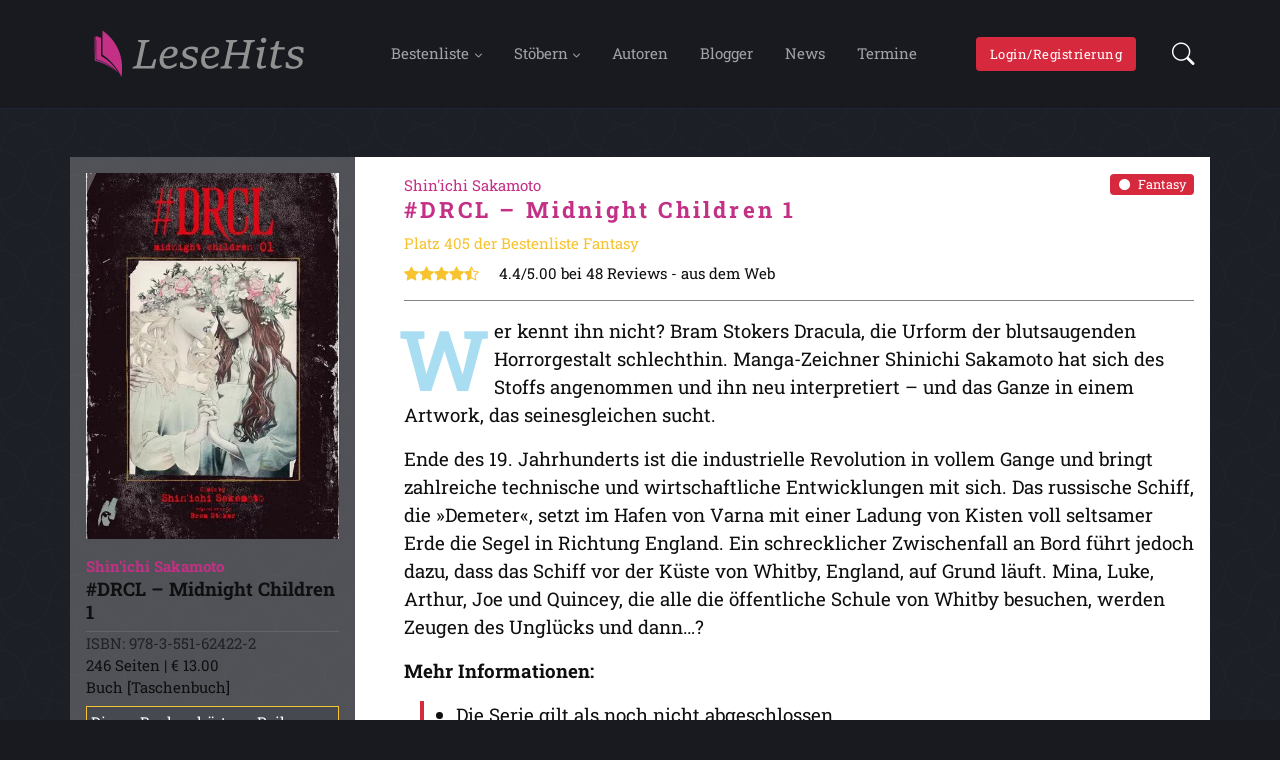

--- FILE ---
content_type: text/html; charset=UTF-8
request_url: https://lesehits.de/Fantasy/drcl-midnight-children-1_9783551624222.html
body_size: 10059
content:
<!DOCTYPE html><html lang="de"><head><meta charset="utf-8"><meta name="viewport" content="width=device-width, initial-scale=1, shrink-to-fit=no"><script async src="https://www.googletagmanager.com/gtag/js?id=G-V1G1GSX026"></script><script>  window.dataLayer = window.dataLayer || [];  function gtag(){dataLayer.push(arguments);}  gtag('js', new Date());  gtag('config', 'G-V1G1GSX026');</script><script>  window.dataLayer = window.dataLayer || [];  function gtag() { dataLayer.push(arguments); }  gtag('consent', 'default', {    'ad_user_data': 'granted',    'ad_personalization': 'granted',    'ad_storage': 'granted',    'analytics_storage': 'granted',    'wait_for_update': 500,  });  gtag('js', new Date());  gtag('config', 'G-V1G1GSX026');</script><meta name="author" content="Sakamoto, Shin&#039;ichi"><title>#DRCL – Midnight Children 1 - Sakamoto, Shin&#039;ichi</title><meta name="description" content="Wer kennt ihn nicht? Bram Stokers Dracula, die Urform der blutsaugenden Horrorgestalt schlechthin. Manga-Zeichner Shinichi Sakamoto hat sich des Stoffs angenommen un"><link rel="apple-touch-icon" sizes="180x180" href="/fav/apple-touch-icon.png"><link rel="icon" type="image/png" sizes="32x32" href="/fav/favicon-32x32.png"><link rel="icon" type="image/png" sizes="16x16" href="/fav/favicon-16x16.png"><link rel="mask-icon" href="/fav/safari-pinned-tab.svg" color="#5bbad5"><meta name="msapplication-TileColor" content="#919191"><meta name="theme-color" content="#ffffff"><link rel="stylesheet" type="text/css" href="/assets/vendor/font-awesome/css/all.min.css"><link rel="stylesheet" type="text/css" href="/assets/vendor/bootstrap-icons/bootstrap-icons.css"><link rel="stylesheet" type="text/css" href="/assets/vendor/tiny-slider/tiny-slider.css"><link rel="stylesheet" type="text/css" href="/assets/vendor/glightbox/css/glightbox.css"><script src="/assets/js/jquery.min.js"></script><link rel="stylesheet" type="text/css" href="/assets/css/vendors.css"><link rel="stylesheet" type="text/css" href="/assets/css/style-dark.css?i=1768976879"><link rel="canonical" href="https://lesehits.de/Fantasy/drcl-midnight-children-1_9783551624222.html"><meta property="og:url" content="https://lesehits.de/Fantasy/drcl-midnight-children-1_9783551624222.html"><meta property="og:type" content="books.book"><meta property="og:title" content="📖 #DRCL – Midnight Children 1 - Sakamoto, Shin&#039;ichi"><meta property="og:image" content="https://lesehits.de/cover/9783551624222/drcl-midnight-children-1.webp"><meta property="twitter:image" content="https://lesehits.de/cover/9783551624222/drcl-midnight-children-1.webp"><meta property="og:image:alt" content="Cover - #DRCL – Midnight Children 1"><meta property="og:image:type" content="image/webp"><meta property="og:description" content="Wer kennt ihn nicht? Bram Stokers Dracula, die Urform der blutsaugenden Horrorgestalt schlechthin. Manga-Zeichner Shinichi Sakamoto hat sich des Stoffs angenommen und ihn neu interpretiert – und das Ganze in einem Artwork, das seinesgleichen sucht.Ende des 19. Jahrhunderts ist die industrielle Revolution in vollem Gange und bringt zahlreiche technische und wirtschaftliche Entwicklungen mit sich. Das russische Schiff, die »Demeter«, setzt im Hafen von Varna mit einer Ladung von Kisten voll seltsamer Erde die Segel in Richtung England. Ein schrecklicher Zwischenfall an Bord führt jedoch dazu, dass das Schiff vor der Küste von Whitby, England, auf Grund läuft. Mina, Luke, Arthur, Joe und Quincey, die alle die öffentliche Schule von Whitby besuchen, werden Zeugen des Unglücks und dann…?Mehr Informationen:Die Serie gilt als noch nicht abgeschlossenVerborgene Gefahren und dunkle Geheimnisse im blutigsten aller Klassiker!"><meta property="book:author" content="Sakamoto, Shin&#039;ichi"><meta property="book:isbn" content="9783551624222"><meta property="book:release_date" content="2023-09-26"><meta property="og:updated_time" content="2022-10-01T14:42:59+01:00"><meta property="fb:admins" content="100002326572781"><script type="application/ld+json"> {  "@context" : "https://schema.org",  "@type" : [ "Book", "Product" ],  "author" : [ {"@type" : "Person","name" : "Sakamoto, Shin&#039;ichi"  } ],  "aggregateRating" : {"@type" : "AggregateRating","bestRating":"5","ratingValue" : "4.4","reviewCount" : "48"  },  "offers" : {"@type" : "Offer","price" : "13.00","priceValidUntil": "2028-01-21T07:27:59+01:00","priceCurrency" : "EUR","availability" : "http://schema.org/InStock","shippingDetails" : false,"hasMerchantReturnPolicy" : false  },  "publisher" : {"@type" : "Organization","name" : "Carlsen"  },  "isbn" : "9783551624222",  "gtin13" : "9783551624222",  "identifier" : "9783551624222",  "name" : "#DRCL – Midnight Children 1",  "datePublished" : "2023-09-26",  "description" : "Wer kennt ihn nicht? Bram Stokers Dracula, die Urform der blutsaugenden Horrorgestalt schlechthin. Manga-Zeichner Shinichi Sakamoto hat sich des Stoffs angenommen und ihn neu interpretiert – und das Ganze in einem Artwork, das seinesgleichen sucht.Ende des 19. Jahrhunderts ist die industrielle Revolution in vollem Gange und bringt zahlreiche technische und wirtschaftliche Entwicklungen mit sich. Das russische Schiff, die »Demeter«, setzt im Hafen von Varna mit einer Ladung von Kisten voll seltsamer Erde die Segel in Richtung England. Ein schrecklicher Zwischenfall an Bord führt jedoch dazu, dass das Schiff vor der Küste von Whitby, England, auf Grund läuft. Mina, Luke, Arthur, Joe und Quincey, die alle die öffentliche Schule von Whitby besuchen, werden Zeugen des Unglücks und dann…?Mehr Informationen:Die Serie gilt als noch nicht abgeschlossenVerborgene Gefahren und dunkle Geheimnisse im blutigsten aller Klassiker!",  "genre" : "Fantasy",  "bookFormat":"https://schema.org/Hardcover",  "inLanguage":"de",  "bookEdition":"2. Ausgabe",  "numberOfPages":"246",  "url" : "https://lesehits.de/Fantasy/drcl-midnight-children-1_9783551624222.html",  "image" : "https://lesehits.de/cover/9783551624222/drcl-midnight-children-1.webp"}</script><style>.amz{width:20rem;}.amz:hover {background-color:#f7f0be;}#f, h1, h2{-webkit-hyphens:auto;hyphens: auto;word-wrap: break-word;color:#333;font-size:1.4rem;}#f > p:first-child:first-letter {float: left;font-weight: bold;font-size: 84px;line-height: 84px;color: #a9def2;margin-right: 5px;margin-left: -5px;padding-top:0.0rem;}.st0:hover{fill:#C43085;}.rating { display:inline-block; position:relative}.rating-input { display:none}.rating-input:checked~.rating-star,.rating:hover .rating-star:hover,.rating:hover .rating-star:hover~.rating-star { background-position:0 0}.rating-star,.rating:hover .rating-star { cursor:pointer; float:right; display:block; margin-right:3px; width:37px; height:37px; background:url(../img/stars.svg) 0 -38px}.review_listing { background-color:#fff; -webkit-border-radius:3px; -moz-border-radius:3px; -ms-border-radius:3px; border-radius:3px; padding:25px; box-sizing:content-box; box-shadow:0 2px 4px rgba(3,27,78,.06); margin-bottom:30px}.review_listing figure { width:60px; height:60px; overflow:hidden; -webkit-border-radius:50%; -moz-border-radius:50%; -ms-border-radius:50%; border-radius:50%; border:4px solid rgba(50,160,103,.6);; display:inline-block; position:relative; float:left; margin-right:15px}.review_listing figure img { width:60px; height:auto; position:absolute; left:50%; top:50%; -webkit-transform:translate(-50%,-50%); -moz-transform:translate(-50%,-50%); -ms-transform:translate(-50%,-50%); -o-transform:translate(-50%,-50%); transform:translate(-50%,-50%)}.review_listing small { display:block; font-weight:500; margin-top:3px; font-size:13px; font-size:.8125rem}.review_listing h3 { font-size:14px; font-size:.875rem; color:#999; margin:8px 0 3px 0}.review_listing h3 strong { color:#222; font-weight:500}.review_listing h4 { font-size:18px; font-size:1.125rem; margin-bottom:15px}.review_listing ul { margin:0; text-align:center; color:#999}.review_listing ul li { display:inline-block}.review_listing ul li:first-child { float:left}.review_listing ul li:last-child { float:right}.review_listing ul li strong { margin-right:3px; font-weight:600}.rating { color:#999; font-size:12px; font-size:.75rem}.rating i { width:20px; -webkit-border-radius:3px; -moz-border-radius:3px; -ms-border-radius:3px; border-radius:3px; height:20px; font-size:12px; font-size:.75rem; display:inline-block; background-color:#32a067; color:#fff; line-height:20px; text-align:center; margin-right:2px}.rating i.empty { background-color:#ccc}.rating em { display:inline-block; margin-left:10px}.reviews_summary,.user_summary { margin-top:58px; background-color:#051d4d; border-bottom:1px solid #ededed}.reviews_summary .wrapper,.user_summary .wrapper { background:rgba(0,0,0,.4); background:-webkit-linear-gradient(top,rgba(0,0,0,.4),transparent); background:linear-gradient(to bottom,rgba(0,0,0,.4),transparent); padding:60px 0 55px}.reviews_summary figure { width:120px; height:120px; overflow:hidden; display:block; position:relative; float:left; margin-right:20px; background-color:#fff; border-radius:3px; margin-bottom:0}.reviews_summary figure img,.user_summary figure img { width:120px; height:auto; position:absolute; transform:translate(-50%,-50%)}.reviews_summary small { font-size:.875rem; font-weight:500; color:#999; margin-top:5px; display:inline-block}.reviews_summary h1 { font-weight:500; color:#fff; margin-top:5px; font-size:2.25rem}#pass-info,.loader,.tooltip { font-size:.75rem}.review_card .reply .user_info h5,.reviews_summary .rating { font-size:.875rem}.reviews_summary .rating i { width:30px; height:30px; line-height:30px; font-size:1rem}.review_detail strong { font-size:.75rem; color:#999; position:relative; top:-3px}.review_detail .progress { margin-bottom:11px; border-radius:3px; height:15px}.review_card { -webkit-border-radius:3px; -moz-border-radius:3px; -ms-border-radius:3px; border-radius:3px; padding:25px 25px 0; box-shadow:0 2px 4px rgba(3,27,78,.06)}.review_card .reply .user_info figure,.review_card .user_info figure { width:50px; height:50px; overflow:hidden; -webkit-border-radius:50%; -moz-border-radius:50%; -ms-border-radius:50%; border-radius:50%; display:inline-block; position:relative; margin-bottom:10px}.review_card .review_content ul li a,a.social_bt { -webkit-border-radius:3px; -moz-border-radius:3px; -ms-border-radius:3px}.review_card .reply .user_info figure img,.review_card .user_info figure img { width:50px; height:auto; position:absolute; left:50%; top:50%; -webkit-transform:translate(-50%,-50%); -moz-transform:translate(-50%,-50%); -ms-transform:translate(-50%,-50%); -o-transform:translate(-50%,-50%); transform:translate(-50%,-50%)}.review_card .user_info h5 { font-size:.8125rem}.box_faq h4,.review_card .review_content h4,a.box_topic h3 { font-size:1.125rem}.review_card .review_content em { color:#999; float:right}.review_card .review_content ul { margin:0 0 25px; padding:0}.review_card .review_content ul li { display:inline-block; font-size:.8125rem; margin-right:0}.review_card .review_content ul li a { background-color:#ededed; padding:5px 10px; border-radius:3px; color:#555}.review_card .review_content ul li a.gr { background-color:#32a067; color:#fff;}.review_card .review_content ul li a.gr:hover { background-color:#9ad3b5; text-decoration: line-through; color:#333;}.review_card .review_content ul li a.rd { background-color:#d6293e; color:#fff;}.review_card .review_content ul li a.rd:hover { background-color:#d6b9be; text-decoration: line-through; color:#333;}.review_card .review_content ul li a i { margin-right:5px}.review_card .review_content ul li:last-child a { padding:5px 7px; text-align:center}.review_card .reply { padding-top:30px}.review_card .reply .review_content { border-left:5px solid #ededed; padding-left:20px}.review_card .reply .review_content em { color:#999; font-style:italic; float:right}.cutter{width:100%;display: -webkit-box;-webkit-box-orient:vertical;-webkit-line-clamp: 3;overflow:hidden;}.preis{  padding: 5px 30px;  background-color:#E9A72B;  background: url(/assets/images/bg_LeseHits_Fachwerkhaus.webp?a);  background-position: center;  background-size: cover;  background-repeat: no-repeat;}.btn-spbp {  --bs-btn-color: #fff;  --bs-btn-bg: #0C535F;  --bs-btn-border-color: #0C535F;  --bs-btn-hover-color: #fff;  --bs-btn-hover-bg: #093F48;  --bs-btn-hover-border-color: #1a4fba;  --bs-btn-focus-shadow-rgb: 66, 122, 235;  --bs-btn-active-color: #fff;  --bs-btn-active-bg: #1a4fba;  --bs-btn-active-border-color: #194aae;  --bs-btn-active-shadow: none;  --bs-btn-disabled-color: #fff;  --bs-btn-disabled-bg: #0C535F;  --bs-btn-disabled-border-color: #0C535F;}.spbp h2 {  color: #0c525f;  font-size: 2.2rem;  font-weight: 900;  font-family: "Roboto Slab";  letter-spacing: 1px;}</style></head><body><header class="navbar-light navbar-sticky header-static"><nav class="navbar navbar-expand-lg"><div class="container"><a class="navbar-brand" href="/"><img class="navbar-brand-item light-mode-item" src="/img/lesehits.svg" style="height:3rem" alt="Was sind die beliebtesten Bücher in Deutschland? - LeseHits"></a><button class="navbar-toggler ms-auto" type="button" data-bs-toggle="collapse" data-bs-target="#navbarCollapse" aria-controls="navbarCollapse" aria-expanded="false" aria-label="Toggle navigation">  <span class="text-body h6 d-none d-sm-inline-block">Menu</span>  <span class="navbar-toggler-icon"></span>  </button><div class="collapse navbar-collapse" id="navbarCollapse"><ul class="navbar-nav navbar-nav-scroll mx-auto"><li class="nav-item dropdown"><a class="nav-link dropdown-toggle text-nowrap" href="#" id="bestenliste" data-bs-toggle="dropdown" aria-haspopup="true" aria-expanded="false">Bestenliste</a><ul class="dropdown-menu" aria-labelledby="bestenliste"><li> <a class="dropdown-item active" href="/Bestenliste/Krimi.html">Krimi</a></li><li> <a class="dropdown-item" href="/Bestenliste/Thriller.html">Thriller</a></li><li> <a class="dropdown-item" href="/Bestenliste/Horror.html">Horror</a></li><li> <a class="dropdown-item" href="/Bestenliste/Romane.html">Roman</a></li><li> <a class="dropdown-item" href="/Bestenliste/Comedy.html">Comedy</a></li><li> <a class="dropdown-item" href="/Bestenliste/Autobiographie.html">Autobiographie</a></li><li> <a class="dropdown-item" href="/Bestenliste/Kinderbuecher.html">Kinderbuch</a></li><li> <a class="dropdown-item" href="/Bestenliste/Jugendbuch.html">Jugendbuch</a></li><li> <a class="dropdown-item" href="/Bestenliste/Ratgeber.html">Ratgeber</a></li><li> <a class="dropdown-item" href="/Bestenliste/Sachbuch.html">Sachbuch</a></li></ul></li><li class="nav-item dropdown"><a class="nav-link dropdown-toggle text-nowrap" href="#" id="buchkataloge" data-bs-toggle="dropdown" aria-haspopup="true" aria-expanded="false">Stöbern</a><ul class="dropdown-menu" aria-labelledby="buchkataloge"><li> <a class="dropdown-item active" href="/Krimi/">Krimi</a></li><li> <a class="dropdown-item" href="/Thriller/">Thriller</a></li><li> <a class="dropdown-item" href="/Mystery/">Mystery</a></li><li> <a class="dropdown-item" href="/Roman/">Roman</a></li><li> <a class="dropdown-item" href="/Horror/">Horror</a></li><li> <a class="dropdown-item" href="/Kinderbuch/">Kinderbuch</a></li><li> <a class="dropdown-item" href="/Jugendbuch/">Jugendbuch</a></li><li> <a class="dropdown-item" href="/Manga/">Manga</a></li><li> <a class="dropdown-item" href="/Sachbuch/">Sachbuch</a></li><li> <a class="dropdown-item" href="/Ratgeber/">Ratgeber</a></li></ul></li><li class="nav-item"> <a class="nav-link text-nowrap" href="/Autor/">Autoren</a></li><li class="nav-item"> <a class="nav-link text-nowrap" href="/Blogger/">Blogger</a></li><li class="nav-item"> <a class="nav-link text-nowrap" href="/de/">News</a></li><li class="nav-item"> <a class="nav-link text-nowrap" href="/Termine/">Termine</a></li></ul><a href="/lh/login.php" class="btn btn-sm btn-danger mb-0 mx-2 mb-xs-2">Login/Registrierung</a></div><div class="nav ms-sm-3 flex-nowrap align-items-center"><div class="nav-item dropdown nav-search dropdown-toggle-icon-none"><a class="nav-link pe-0 dropdown-toggle" role="button" href="#" title="Navi öffnen" id="navSearch" data-bs-toggle="dropdown" aria-expanded="false"><i class="bi bi-search fs-4"> </i></a><div class="dropdown-menu dropdown-menu-end shadow rounded p-2" aria-labelledby="navSearch">  <form action="/suche.php" method="get" class="input-group"><input class="form-control border-success" type="search" name="s" placeholder="VollTextSuche" aria-label="Suche" required><button class="btn btn-success m-0" type="submit">Suche</button>  </form></div></div></div></div></nav></header><main class="lh_bg"><div class="border-bottom border-primary border-1 opacity-1"></div><section><div class="container position-relative mb-3"><div class="row"><div class="col-md-4 col-lg-3 p-3" style="background-color:rgba(200,200,200,0.3)"><span class="position-sticky sticky-top mb-2" style="z-index:1;top:90px;"><a href="#" class="d-block card-img-flash"><img src="/cover/9783551624222/drcl-midnight-children-1.webp" class="img-fluid w-100" alt="Cover: #DRCL – Midnight Children 1"></a><div class="text-dark mt-3"><div class="text-lh fw-bold"> Shin'ichi Sakamoto</div><div class="text-dark fw-bold h5" title='#DRCL midnight children'>#DRCL – Midnight Children 1<div class="text-light h6"></div></div><div class="border-top text-light">ISBN: 978-3-551-62422-2</div><div class="">246 Seiten | € 13.00</div><div class="">Buch [Taschenbuch]</div><div class="border border-warning bg-secondary text-white mt-2 p-1">Dieses Buch gehört zur Reihe <a href="/Reihe/Fantasy/drcl-midnight-children_AAZXK87.html" class="link-warning">#DRCL – Midnight Children</a> und enthält ca. 5 Folgen.</div><div class="text-dark mt-2">Erscheinungsdatum:</div><div>26.09.2023</div></div></span></div><div class="col-md-8 col-lg-9 py-3 ps-lg-5 bg-white border"><a href="/Fantasy/" class="badge bg-danger float-end mb-3"><i class="fas fa-circle me-2 small fw-bold"></i>Fantasy</a><div class="text-lh"> Shin&#039;ichi Sakamoto</div><h1 class="text-lh">#DRCL – Midnight Children 1</h1><div><a href="/Bestenliste/Fantasy.html" class="text-warning">Platz 405 der Bestenliste Fantasy</a></div><div class="text-dark pt-2"><i class="bi bi-star-fill text-warning"></i><i class="bi bi-star-fill text-warning"></i><i class="bi bi-star-fill text-warning"></i><i class="bi bi-star-fill text-warning"></i><i class="bi bi-star-half text-warning"></i><span class="ps-3"> 4.4/5.00 bei 48 Reviews - <span title="Stand: 2026-01-02 14:16:27">aus dem Web</span></span></div><hr><div class="col-lg-12 bg-white mx-auto"><div id="f" class="text-dark fs-5"><p>Wer kennt ihn nicht? Bram Stokers Dracula, die Urform der blutsaugenden Horrorgestalt schlechthin. Manga-Zeichner Shinichi Sakamoto hat sich des Stoffs angenommen und ihn neu interpretiert – und das Ganze in einem Artwork, das seinesgleichen sucht.</p><p>Ende des 19. Jahrhunderts ist die industrielle Revolution in vollem Gange und bringt zahlreiche technische und wirtschaftliche Entwicklungen mit sich. Das russische Schiff, die »Demeter«, setzt im Hafen von Varna mit einer Ladung von Kisten voll seltsamer Erde die Segel in Richtung England. Ein schrecklicher Zwischenfall an Bord führt jedoch dazu, dass das Schiff vor der Küste von Whitby, England, auf Grund läuft. Mina, Luke, Arthur, Joe und Quincey, die alle die öffentliche Schule von Whitby besuchen, werden Zeugen des Unglücks und dann…?</p><p><strong>Mehr Informationen:</strong></p><ul><li>Die Serie gilt als noch nicht abgeschlossen</li></ul><p><strong>Verborgene Gefahren und dunkle Geheimnisse im blutigsten aller Klassiker!</strong></p></div></div><hr><div class="row"><div class="col-md-5"><div class="avatar avatar-detail"><p data-letters="SS"></p></div></div><div class="col-md-7"><div class="fw-bold text-dark">Autor:<a href="/Autor/sakamoto-shin-ichi_63375.html" class="h5 mt-2 mb-0 d-block text-lh" title="Autor: Sakamoto, Shin&#039;ichi">Shin&#039;ichi Sakamoto</a></div><div class="fw-bold text-dark mt-3">Verlag:</div><a href="/Verlag/carlsen_17.html" class="h5 mt-2 mb-0 d-block text-lh">Carlsen</a></div></div></div> </div> <div class="row"><div class="col-md-7 col-sm-6 bg-light border mt-4 p-4"><h3 class="text-warning fs-4">Unterstütze den lokalen Buchhandel</h3><p>Nutze die PLZ-Suche um einen Buchhändler in Deiner Nähe zu finden.</p><div id="buchhandel"></div><form id="formplz" class="mt-3"><div class="input-group">  <span class="input-group-text">Postleitzahl</span>  <input type="text" aria-label="PLZ" name="plz" maxlength="5" class="form-control">  <button class="btn btn-warning border-end">Suchen</button></div></form></div><div class="col-md-5 col-sm-6 bg-light border mt-4 p-4"><h3 class="text-warning fs-4 pb-4">Bestelle dieses Buch im Internet</h3><div class="d-flex flex-column mb-5"><div class="mb-2"><a rel="sponsored" href="https://www.amazon.de/dp/3551624224?tag=sven08d-21&linkCode=osi&th=1&psc=1&language=de_DE" target="_blank" class="d-block"><span class="bg-white fs-4 fw-bold text-nowrap text-dark border border-2 border-warning p-3 amz" style="height:180px">Jetzt kaufen auf <img src="/img/Amazon-Logo.svg" style="margin-top:6px;height:30px" alt="Jetzt auf Amazon kaufen"></span></a></div><div class="mt-4 mb-2"><a rel="sponsored" href="https://www.awin1.com/cread.php?awinmid=14158&awinaffid=1195088&clickref=rdetail&ued=https%3A%2F%2Fwww.thalia.de%2Fshop%2Fhome%2Fwarenkorb%2Fadd%2F%3Fean%3D9783551624222%26skipStepZero%3Dtrue" target="_blank"><span class="bg-white fs-4 fw-bold text-nowrap text-dark border border-2 border-warning p-3 amz">Jetzt kaufen auf <img src="/img/Thalia_Logo.svg" style="margin-top:-4px;height:30px" alt="Jetzt auf Thalia kaufen"></span></a></div><div class="mt-4" style="margin-top:10px"><a rel="sponsored" href="https://www.awin1.com/cread.php?awinmid=14707&awinaffid=1195088&ued=https%3A%2F%2Fwww.buch24.de%2Fshopdirekt.cgi%3Fid%3D0%26p%3D%26t%3Dsearchresult.html%26h%3D%26f%3Dff%26limit%3D30%26sid%3D1%26static%3D0%26display%3DGalerie%26select%3Dkeyword%26keywords%3D9783551624222" target="_blank"><span class="bg-white fs-4 fw-bold text-nowrap text-dark border border-2 border-warning p-3 amz">Jetzt kaufen auf <img src="/img/logo_b24.png" style="margin-top:-4px;height:30px" alt="Jetzt auf Buch24 kaufen"></span></a></div></div></div></div></div> <div class="container mb-3 mt-3"><div class="row"><div class="col-lg-9 bg-body p-3 mx-auto"><table class="table table-striped"><tr><td>Original Titel</td><td>#DRCL midnight children</td></tr><tr><td>Veröffentlichung:</td><td>26.09.2023</td></tr><tr><td>Höhe/Breite/Gewicht</td><td>H 21 cm / B 14,5 cm / 340 g</td></tr><tr><td>Seiten</td><td>246</td></tr><tr><td>Art des Mediums</td><td>Buch [Taschenbuch]</td></tr><tr><td>Preis DE</td><td>EUR 13.00</td></tr><tr><td>Preis AT</td><td>EUR 13.40</td></tr><tr><td>Auflage</td><td>2. Auflage</td></tr><tr><td>Reihe</td><td><a href="/Reihe/Fantasy/drcl-midnight-children_AAZXK87.html">#DRCL – Midnight Children 1</a></td></tr><tr><td>ISBN-13</td><td>978-3-551-62422-2</td></tr><tr><td>ISBN-10</td><td>3551624224</td></tr></table><img src="/ean/9783551624222.svg" alt="EAN/ISBN"></div><div class="col-lg-3 pe-0"></div></div></div></section><section class="pt-0"><div class="container position-relative"><div class="row g-3"><div class="col-md-4" data-sticky-container><div data-sticky="" data-margin-top="80" data-sticky-for="991"><div class="card bg-secondary mb-3"><div class="card-body"><h4>Diesen Artikel teilen</h4><ul class="nav text-white-force"><li class="nav-item"><a class="nav-link icon-md me-2 mb-2 p-0 fs-5 bg-whatsapp" href="https://wa.me/?text=https%3A%2F%2Flesehits.de%2FFantasy%2Fdrcl-midnight-children-1_9783551624222.html" target="_blank" title="Diese Seite via WhatsApp teilen"><i class="fab fa-whatsapp-square align-middle"></i></a></li><li class="nav-item"><a class="nav-link icon-md me-2 mb-2 p-0 fs-5 bg-facebook" href="https://www.facebook.com/sharer/sharer.php?kid_directed_site=0&sdk=joey&u=https%3A%2F%2Flesehits.de%2FFantasy%2Fdrcl-midnight-children-1_9783551624222.html&display=popup&ref=plugin&src=share_button" target="_blank" title="Diesen Blogger via Facebook teilen"><i class="fab fa-facebook-square align-middle"></i></a></li><li class="nav-item"><a class="nav-link icon-md me-2 mb-2 p-0 fs-5 bg-twitter" href="https://twitter.com/intent/tweet?related=lesehits&text=%C3%BCber%20Lesehits.de&url=https%3A%2F%2Flesehits.de%2FFantasy%2Fdrcl-midnight-children-1_9783551624222.html" target="_blank" title="Diesen Blogger via Twitter(X) teilen"><i class="fab fa-twitter-square align-middle"></i></a></li><li class="nav-item"><a class="nav-link icon-md me-2 mb-2 p-0 fs-5 bg-pinterest" title="Teilen auf Pinterest" href="http://pinterest.com/pin/create/button/?url=https%3A%2F%2Flesehits.de%2FFantasy%2Fdrcl-midnight-children-1_9783551624222.html" target="_blank"><i class="fab fa-pinterest align-middle"></i></a></li><li class="nav-item"><a class="nav-link icon-md me-2 mb-2 p-0 fs-5 bg-linkedin" title="Teilen auf LinkedIn" href="#"><i class="fab fa-linkedin align-middle"></i></a></li><li class="nav-item"><a class="nav-link icon-md me-2 mb-2 p-0 fs-5 bg-primary" title="Teilen via E-Mail" target="_blank" href="mailto:?subject=Eine%20LeseHits%20Empfehlung%20für%20dich!&body=https%3A%2F%2Flesehits.de%2FFantasy%2Fdrcl-midnight-children-1_9783551624222.html"><i class="far fa-envelope align-middle"></i></a></li></ul></div></div></div></div><div class="col-md-8 mb-5"><div class="card mb-3"><div class="card-body"><h3>0 Kommentar zu diesem Buch</h3></div></div></div></div></div></section><section class="mb-3" style=" background-image: linear-gradient(to right top, #051937, #004d7a, #008793, #00bf72, #a8eb12);background-position: center;background-repeat: no-repeat;background-size: cover;"><div class="container"><h2 class="my-3 text-white">.... weitere Publikationen von Carlsen</h2><div class="row"><div class="col-md-3"><div class="card mb-3"><img class="card-img" src="/cover/9783646302097/enchanted-mysterious-alle-baende-der-beiden-zauberhaften-trilogien-einer-mega-e-box.webp" alt="&quot;Enchanted&quot; und &quot;Mysterious&quot;: Alle Bände der beiden zauberhaften Trilogien in einer Mega-E-Box!"><a href="/Liebesroman/enchanted-mysterious-alle-baende-der-beiden-zauberhaften-trilogien-einer-mega-e-box_9783646302097.html" class="px-3 btn-link text-white stretched-link fw-bold fs-6"><div class="card-img-overlay d-flex align-items-start flex-column p-3"><div class="w-100 mb-auto d-flex justify-content-end"><div class="text-end ms-auto"><div class="icon-md bg-white-soft bg-blur text-white fw-bold rounded-circle" title="5.0 Bewertung">5.0</div></div></div></div></a><div class="my-2 px-3 btn-link text-white fw-bold fs-6">&quot;Enchanted&quot; und &quot;Mysterious&quot;: Alle Bände der beiden zauberhaften Trilogien in einer Mega-E-Box!</div></div></div><div class="col-md-3"><div class="card mb-3"><img class="card-img" src="/cover/9783551191564/buch4you-dein-222-ideen-buch-dich-die-umwelt.webp" alt="#buch4you: Dein 222 Ideen-Buch für dich und die Umwelt"><a href="/Kinderbuch/buch4you-dein-222-ideen-buch-dich-die-umwelt_9783551191564.html" class="px-3 btn-link text-white stretched-link fw-bold fs-6"><div class="card-img-overlay d-flex align-items-start flex-column p-3"><div class="w-100 mb-auto d-flex justify-content-end"><div class="text-end ms-auto"><div class="icon-md bg-white-soft bg-blur text-white fw-bold rounded-circle" title="4.8 Bewertung">4.8</div></div></div></div></a><div class="my-2 px-3 btn-link text-white fw-bold fs-6">#buch4you: Dein 222 Ideen-Buch für dich und die Umwelt</div></div></div><div class="col-md-3"><div class="card mb-3"><img class="card-img" src="/cover/9783551624239/drcl-midnight-children-2.webp" alt="#DRCL – Midnight Children 2"><a href="/Fantasy/drcl-midnight-children-2_9783551624239.html" class="px-3 btn-link text-white stretched-link fw-bold fs-6"><div class="card-img-overlay d-flex align-items-start flex-column p-3"><div class="w-100 mb-auto d-flex justify-content-end"><div class="text-end ms-auto"><div class="icon-md bg-white-soft bg-blur text-white fw-bold rounded-circle" title="4.8 Bewertung">4.8</div></div></div></div></a><div class="my-2 px-3 btn-link text-white fw-bold fs-6">#DRCL – Midnight Children 2</div></div></div><div class="col-md-3"><div class="card mb-3"><img class="card-img" src="/cover/9783551624246/drcl-midnight-children-3.webp" alt="#DRCL – Midnight Children 3"><a href="/Fantasy/drcl-midnight-children-3_9783551624246.html" class="px-3 btn-link text-white stretched-link fw-bold fs-6"><div class="card-img-overlay d-flex align-items-start flex-column p-3"><div class="w-100 mb-auto d-flex justify-content-end"><div class="text-end ms-auto"><div class="icon-md bg-white-soft bg-blur text-white fw-bold rounded-circle" title="4.7 Bewertung">4.7</div></div></div></div></a><div class="my-2 px-3 btn-link text-white fw-bold fs-6">#DRCL – Midnight Children 3</div></div></div><div class="col-md-3"><div class="card mb-3"><img class="card-img" src="/cover/9783551624253/drcl-midnight-children-4.webp" alt="#DRCL – Midnight Children 4"><a href="/Thriller/drcl-midnight-children-4_9783551624253.html" class="px-3 btn-link text-white stretched-link fw-bold fs-6"><div class="card-img-overlay d-flex align-items-start flex-column p-3"><div class="w-100 mb-auto d-flex justify-content-end"><div class="text-end ms-auto"><div class="icon-md bg-white-soft bg-blur text-white fw-bold rounded-circle" title="4.5 Bewertung">4.5</div></div></div></div></a><div class="my-2 px-3 btn-link text-white fw-bold fs-6">#DRCL – Midnight Children 4</div></div></div><div class="col-md-3"><div class="card mb-3"><img class="card-img" src="/cover/9783551624994/drcl-midnight-children-5.webp" alt="#DRCL – Midnight Children 5"><a href="/Thriller/drcl-midnight-children-5_9783551624994.html" class="px-3 btn-link text-white stretched-link fw-bold fs-6"><div class="card-img-overlay d-flex align-items-start flex-column p-3"><div class="w-100 mb-auto d-flex justify-content-end"><div class="text-end ms-auto"><div class="icon-md bg-white-soft bg-blur text-white fw-bold rounded-circle" title="3.9 Bewertung">3.9</div></div></div></div></a><div class="my-2 px-3 btn-link text-white fw-bold fs-6">#DRCL – Midnight Children 5</div></div></div><div class="col-md-3"><div class="card mb-3"><img class="card-img" src="/cover/9783551314994/selbstschuld-was-heisst-schon-privat.webp" alt="#selbstschuld – Was heißt schon privat"><a href="/Jugendbuch/selbstschuld-was-heisst-schon-privat_9783551314994.html" class="px-3 btn-link text-white stretched-link fw-bold fs-6"><div class="card-img-overlay d-flex align-items-start flex-column p-3"><div class="w-100 mb-auto d-flex justify-content-end"><div class="text-end ms-auto"><div class="icon-md bg-white-soft bg-blur text-white fw-bold rounded-circle" title="4.4 Bewertung">4.4</div></div></div></div></a><div class="my-2 px-3 btn-link text-white fw-bold fs-6">#selbstschuld – Was heißt schon privat</div></div></div><div class="col-md-3"><div class="card mb-3"><img class="card-img" src="/cover/9783551755643/12-jahre-1.webp" alt="12 Jahre 1"><a href="/Manga/12-jahre-1_9783551755643.html" class="px-3 btn-link text-white stretched-link fw-bold fs-6"><div class="card-img-overlay d-flex align-items-start flex-column p-3"><div class="w-100 mb-auto d-flex justify-content-end"><div class="text-end ms-auto"><div class="icon-md bg-white-soft bg-blur text-white fw-bold rounded-circle" title="4.5 Bewertung">4.5</div></div></div></div></a><div class="my-2 px-3 btn-link text-white fw-bold fs-6">12 Jahre 1</div></div></div><div class="col-md-3"><div class="card mb-3"><img class="card-img" src="/cover/9783551759726/12-jahre-17.webp" alt="12 Jahre 17"><a href="/Manga/12-jahre-17_9783551759726.html" class="px-3 btn-link text-white stretched-link fw-bold fs-6"><div class="card-img-overlay d-flex align-items-start flex-column p-3"><div class="w-100 mb-auto d-flex justify-content-end"><div class="text-end ms-auto"><div class="icon-md bg-white-soft bg-blur text-white fw-bold rounded-circle" title="4.7 Bewertung">4.7</div></div></div></div></a><div class="my-2 px-3 btn-link text-white fw-bold fs-6">12 Jahre 17</div></div></div><div class="col-md-3"><div class="card mb-3"><img class="card-img" src="/cover/9783551759733/12-jahre-18.webp" alt="12 Jahre 18"><a href="/Manga/12-jahre-18_9783551759733.html" class="px-3 btn-link text-white stretched-link fw-bold fs-6"><div class="card-img-overlay d-flex align-items-start flex-column p-3"><div class="w-100 mb-auto d-flex justify-content-end"><div class="text-end ms-auto"><div class="icon-md bg-white-soft bg-blur text-white fw-bold rounded-circle" title="4.7 Bewertung">4.7</div></div></div></div></a><div class="my-2 px-3 btn-link text-white fw-bold fs-6">12 Jahre 18</div></div></div><div class="col-md-3"><div class="card mb-3"><img class="card-img" src="/cover/9783551759740/12-jahre-19.webp" alt="12 Jahre 19"><a href="/Manga/12-jahre-19_9783551759740.html" class="px-3 btn-link text-white stretched-link fw-bold fs-6"><div class="card-img-overlay d-flex align-items-start flex-column p-3"><div class="w-100 mb-auto d-flex justify-content-end"><div class="text-end ms-auto"><div class="icon-md bg-white-soft bg-blur text-white fw-bold rounded-circle" title="5.0 Bewertung">5.0</div></div></div></div></a><div class="my-2 px-3 btn-link text-white fw-bold fs-6">12 Jahre 19</div></div></div><div class="col-md-3"><div class="card mb-3"><img class="card-img" src="/cover/9783551755650/12-jahre-2.webp" alt="12 Jahre 2"><a href="/Manga/12-jahre-2_9783551755650.html" class="px-3 btn-link text-white stretched-link fw-bold fs-6"><div class="card-img-overlay d-flex align-items-start flex-column p-3"><div class="w-100 mb-auto d-flex justify-content-end"><div class="text-end ms-auto"><div class="icon-md bg-white-soft bg-blur text-white fw-bold rounded-circle" title="4.6 Bewertung">4.6</div></div></div></div></a><div class="my-2 px-3 btn-link text-white fw-bold fs-6">12 Jahre 2</div></div></div><div class="col-md-3"><div class="card mb-3"><img class="card-img" src="/cover/9783551765062/12-jahre-20.webp" alt="12 Jahre 20"><a href="/Manga/12-jahre-20_9783551765062.html" class="px-3 btn-link text-white stretched-link fw-bold fs-6"><div class="card-img-overlay d-flex align-items-start flex-column p-3"><div class="w-100 mb-auto d-flex justify-content-end"><div class="text-end ms-auto"><div class="icon-md bg-white-soft bg-blur text-white fw-bold rounded-circle" title="5.0 Bewertung">5.0</div></div></div></div></a><div class="my-2 px-3 btn-link text-white fw-bold fs-6">12 Jahre 20</div></div></div><div class="col-md-3"><div class="card mb-3"><img class="card-img" src="/cover/9783551306364/24-dates-to-fall-love.webp" alt="24 Dates To Fall In Love"><a href="/Liebesroman/24-dates-to-fall-love_9783551306364.html" class="px-3 btn-link text-white stretched-link fw-bold fs-6"><div class="card-img-overlay d-flex align-items-start flex-column p-3"><div class="w-100 mb-auto d-flex justify-content-end"><div class="text-end ms-auto"><div class="icon-md bg-white-soft bg-blur text-white fw-bold rounded-circle" title="4.2 Bewertung">4.2</div></div></div></div></a><div class="my-2 px-3 btn-link text-white fw-bold fs-6">24 Dates To Fall In Love</div></div></div><div class="col-md-3"><div class="card mb-3"><img class="card-img" src="/cover/9783551317469/33-bogen-ein-teehaus.webp" alt="33 Bogen und ein Teehaus"><a href="/Jugendbuch/33-bogen-ein-teehaus_9783551317469.html" class="px-3 btn-link text-white stretched-link fw-bold fs-6"><div class="card-img-overlay d-flex align-items-start flex-column p-3"><div class="w-100 mb-auto d-flex justify-content-end"><div class="text-end ms-auto"><div class="icon-md bg-white-soft bg-blur text-white fw-bold rounded-circle" title="4.4 Bewertung">4.4</div></div></div></div></a><div class="my-2 px-3 btn-link text-white fw-bold fs-6">33 Bogen und ein Teehaus</div></div></div><div class="col-md-3"><div class="card mb-3"><img class="card-img" src="/cover/9783551305336/a-cinderella-story.webp" alt="A (Gay) Cinderella Story"><a href="/Liebesroman/a-cinderella-story_9783551305336.html" class="px-3 btn-link text-white stretched-link fw-bold fs-6"><div class="card-img-overlay d-flex align-items-start flex-column p-3"><div class="w-100 mb-auto d-flex justify-content-end"><div class="text-end ms-auto"><div class="icon-md bg-white-soft bg-blur text-white fw-bold rounded-circle" title="4.2 Bewertung">4.2</div></div></div></div></a><div class="my-2 px-3 btn-link text-white fw-bold fs-6">A (Gay) Cinderella Story</div></div></div></div></div></section><div class="modal fade" id="myModal" tabindex="-1" role="dialog" aria-labelledby="myModal">  <div class="modal-dialog modal-dialog-centered modal-dialog-scrollable" role="document"><div class="modal-content modal-filled bg-light" style="border-top:5px solid green;"></div>  </div></div><div class="sticky-post bg-warning border p-2 mb-5 text-sm-end rounded d-none d-xxl-block">  <div class="d-flex align-items-center"><div class="me-3">  <span>Leserunde <i class="bi bi-arrow-right ms-3 rtl-flip"></i></span>  <h6 class="m-0"><a href="/Leserunde/mayler-lola_106698/herzklopfen-wg-drama_175/" class="stretched-link btn-link text-reset">  Herzklopfen & WG-Drama  </a>  </h6>  Bewerbungsfrist bis zum: 30.01.2026</div><div class="col-4 d-none d-md-block">  <img src="/cover/9783757861384/herzklopfen-wg-drama.webp" alt="Image"></div>  </div></div></main><footer class="pb-0"><div class="container"><div class="row pt-5"><div class="col-sm-5 col-lg-5 mb-4"><h5 class="mb-4">... beliebte Kategorien</h5><ul class="list-inline"><li class="list-inline-item"><a href="/Thriller/" class="btn btn-sm btn-success-soft">Thriller</a></li><li class="list-inline-item"><a href="/Horror/" class="btn btn-sm btn-warning-soft">Horror</a></li><li class="list-inline-item"><a href="/Roman/" class="btn btn-sm btn-info-soft">Roman</a></li><li class="list-inline-item"><a href="/Krimi/" class="btn btn-sm btn-primary-soft">Krimi</a></li><li class="list-inline-item"><a href="/Mystery/" class="btn btn-sm btn-warning-soft">Mystery</a></li><li class="list-inline-item"><a href="/Kinderbuch/" class="btn btn-sm btn-info-soft">Kinderbuch</a></li><li class="list-inline-item"><a href="/Jugendbuch/" class="btn btn-sm btn-success-soft">Jugendbuch</a></li><li class="list-inline-item"><a href="/Ratgeber/" class="btn btn-sm btn-info-soft">Ratgeber</a></li><li class="list-inline-item"><a href="/Kochbuch/" class="btn btn-sm btn-primary-soft">Kochbuch</a></li><li class="list-inline-item"><a href="/Fantasy/" class="btn btn-sm btn-warning-soft">Fantasy</a></li><li class="list-inline-item"><a href="/Liebesroman/" class="btn btn-sm btn-warning-soft">Liebesroman</a></li><li class="list-inline-item"><a href="/Politik/" class="btn btn-sm btn-success-soft">Politik</a></li><li class="list-inline-item"><a href="/Sachbuch/" class="btn btn-sm btn-success-soft">Sachbuch</a></li><li class="list-inline-item"><a href="/Historische-Romane/" class="btn btn-sm btn-primary-soft">Historische-Romane</a></li><li class="list-inline-item"><a href="/Autobiographie/" class="btn btn-sm btn-warning-soft">Autobiographie</a></li><li class="list-inline-item"><a href="/Comedy/" class="btn btn-sm btn-info-soft">Comedy</a></li><li class="list-inline-item"><a href="/Manga/" class="btn btn-sm btn-primary-soft">Manga</a></li><li class="list-inline-item"><a href="/SciFi/" class="btn btn-sm btn-danger-soft">SciFi</a></li><li class="list-inline-item"><a href="/Belletristik/" class="btn btn-sm btn-warning-soft">Belletristik</a></li><li class="list-inline-item"><a href="/Sonstiges/" class="btn btn-sm btn-warning-soft">Sonstiges</a></li></ul></div><div class="col-md-7 col-lg-7 mb-4"><h5 class="mb-4">Navigation</h5><div class="d-flex justify-content-between"><div><ul class="nav flex-column"><li class="nav-item"><a class="nav-link pt-0" href="/de/">News</a></li><li class="nav-item"><a class="nav-link" href="/Reihe/">Reihenfolge</a></li><li class="nav-item"><a class="nav-link" href="/Leserunde/">Leserunden</a></li><li class="nav-item"><a class="nav-link" href="/Video/">Video</a></li><li class="nav-item"><a class="nav-link" href="/Rezensionen/">Rezensionen</a></li><li class="nav-item"><a class="nav-link" href="/Termine/">Termine</a></li><li class="nav-item"><a class="nav-link" href="/coverbewertung/">Coverbewertung</a></li><li class="nav-item"><a class="nav-link" href="/postkarten/">Postkarten</a></li><li class="nav-item"><a class="nav-link" href="/impressumservice/">Impressumservice</a></li></ul></div> <div><ul class="nav flex-column"><li class="nav-item"><a class="nav-link" href="/Blogger/">Blogger</a></li><li class="nav-item"><a class="nav-link" href="/Bibliotheken/">Bibliotheken</a></li><li class="nav-item"><a class="nav-link" href="/Buchhandlungen/">Buchhandlungen</a></li><li class="nav-item"><a class="nav-link" href="/Buchschrank/">Bücherschränke</a></li><li class="nav-item"><a class="nav-link" href="/Verlag/">Verlage</a></li><li class="nav-item"><a class="nav-link" href="/de/lesehits-presse-logos.html">Presse</a></li><li class="nav-item"><a class="nav-link" href="/de/termine-events.html">Termine import</a></li></ul></div><div><ul class="nav flex-column"><li class="nav-item"><a class="nav-link pt-0" href="/de/ueber_uns.html">Über uns</a></li><li class="nav-item"><a class="nav-link pt-0" href="/de/faq.html">FAQ</a></li><li class="nav-item"><a class="nav-link" href="/de/nutzungsbedingungen.html">Nutzungsbedingungen</a></li><li class="nav-item"><a class="nav-link" href="/de/impressum.html">Impressum</a></li><li class="nav-item"><a class="nav-link" href="/de/datenschutz.html">Datenschutz</a></li><li class="nav-item"><a class="nav-link pt-0" href="/lh/login.php">Login</a></li><li class="nav-item"><a class="nav-link pt-0" href="/lh/reg.php">Registrieren</a></li></ul></div></div></div><div class="d-flex justify-content-between"><div><img style="width:12vw" src="/img/lesehits.svg" loading="lazy" alt="Logo LeseHits.de"><p style="font-size:0.57vw">Auf LeseHits.de findest Du die besten Bücher.</p></div><div>© 2022 - 2026 <a href="https://www.clauer.de/" class="text-reset btn-link" target="_blank">Sven Clauer</a></div></div></div></div></footer><div class="back-top"><i class="bi bi-arrow-up-short"></i></div><script src="/assets/vendor/bootstrap/dist/js/bootstrap.bundle.min.js"></script><script src="/assets/vendor/tiny-slider/tiny-slider.js"></script><script src="/assets/vendor/sticky-js/sticky.min.js"></script><script src="/assets/vendor/glightbox/js/glightbox.js"></script><script src="/assets/js/functions.js"></script><script src="/geo.js?i=1768976879"></script><script>$(document).ready(function(){$('#myModal').on('show.bs.modal', function (e) {var button = $(e.relatedTarget);var modal = $(this);modal.find('.modal-content').load(button.data("remote"));});$('#form').submit(function(event){  event.preventDefault();$.ajax({type: 'post',url: '/ins_rez.php',data: $(this).serialize(),success: function(data){$('#success').html(data);$('#addbr').hide();}});$('#form')[0].reset();});$('#formplz').submit(function(event){  event.preventDefault();$.ajax({type: 'post',url: '/ins_plz.php',data: $(this).serialize(),success: function(data){$('#buchhandel').html(data);}});});$('[data-like]').click(function(event){  event.preventDefault(); $.ajax({type: "get",url: "/ins_like.php?id=" + $(this).attr('data-like') + "&w=" + $(this).attr('data-wert'),processData:false,contentType: "application/json",data: "",success: function(r){console.log(r)}});});});</script></body></html>

--- FILE ---
content_type: text/css
request_url: https://lesehits.de/assets/css/vendors.css
body_size: 23375
content:

@font-face {
 font-family:ElegantIcons;
 src:url(/font/ElegantIcons.eot);
 src:url(/font/ElegantIcons.eot?#iefix) format('embedded-opentype'),
 url(/font/ElegantIcons.woff) format('woff'),
 url(/font/ElegantIcons.ttf) format('truetype'),
 url(/font/ElegantIcons.svg#ElegantIcons) format('svg');
 font-weight:400;
 font-style:normal
}
[data-icon]:before {
 font-family:ElegantIcons;
 content:attr(data-icon);
 -moz-osx-font-smoothing:grayscale
}
.arrow-up-down,
.arrow_back,
.arrow_carrot-2down,
.arrow_carrot-2down_alt2,
.arrow_carrot-2dwnn_alt,
.arrow_carrot-2left,
.arrow_carrot-2left_alt,
.arrow_carrot-2left_alt2,
.arrow_carrot-2right,
.arrow_carrot-2right_alt,
.arrow_carrot-2right_alt2,
.arrow_carrot-2up,
.arrow_carrot-2up_alt,
.arrow_carrot-2up_alt2,
.arrow_carrot-down,
.arrow_carrot-down_alt,
.arrow_carrot-down_alt2,
.arrow_carrot-left,
.arrow_carrot-left_alt,
.arrow_carrot-left_alt2,
.arrow_carrot-right,
.arrow_carrot-right_alt,
.arrow_carrot-right_alt2,
.arrow_carrot-up,
.arrow_carrot-up_alt2,
.arrow_carrot_up_alt,
.arrow_condense,
.arrow_condense_alt,
.arrow_down,
.arrow_down_alt,
.arrow_expand,
.arrow_expand_alt,
.arrow_expand_alt2,
.arrow_expand_alt3,
.arrow_left,
.arrow_left-down,
.arrow_left-down_alt,
.arrow_left-right,
.arrow_left-right_alt,
.arrow_left-up,
.arrow_left-up_alt,
.arrow_left_alt,
.arrow_move,
.arrow_right,
.arrow_right-down,
.arrow_right-down_alt,
.arrow_right-up,
.arrow_right-up_alt,
.arrow_right_alt,
.arrow_triangle-down,
.arrow_triangle-down_alt,
.arrow_triangle-down_alt2,
.arrow_triangle-left,
.arrow_triangle-left_alt,
.arrow_triangle-left_alt2,
.arrow_triangle-right,
.arrow_triangle-right_alt,
.arrow_triangle-right_alt2,
.arrow_triangle-up,
.arrow_triangle-up_alt,
.arrow_triangle-up_alt2,
.arrow_up,
.arrow_up-down_alt,
.arrow_up_alt,
.icon_adjust-horiz,
.icon_adjust-vert,
.icon_archive,
.icon_archive_alt,
.icon_bag,
.icon_bag_alt,
.icon_balance,
.icon_blocked,
.icon_book,
.icon_book_alt,
.icon_box-checked,
.icon_box-empty,
.icon_box-selected,
.icon_briefcase,
.icon_briefcase_alt,
.icon_building,
.icon_building_alt,
.icon_calculator_alt,
.icon_calendar,
.icon_calulator,
.icon_camera,
.icon_camera_alt,
.icon_cart,
.icon_cart_alt,
.icon_chat,
.icon_chat_alt,
.icon_check,
.icon_check_alt,
.icon_check_alt2,
.icon_circle-empty,
.icon_circle-slelected,
.icon_clipboard,
.icon_clock,
.icon_clock_alt,
.icon_close,
.icon_close_alt,
.icon_close_alt2,
.icon_cloud,
.icon_cloud-download,
.icon_cloud-download_alt,
.icon_cloud-upload,
.icon_cloud-upload_alt,
.icon_cloud_alt,
.icon_cog,
.icon_cogs,
.icon_comment,
.icon_comment_alt,
.icon_compass,
.icon_compass_alt,
.icon_cone,
.icon_cone_alt,
.icon_contacts,
.icon_contacts_alt,
.icon_creditcard,
.icon_currency,
.icon_currency_alt,
.icon_cursor,
.icon_cursor_alt,
.icon_datareport,
.icon_datareport_alt,
.icon_desktop,
.icon_dislike,
.icon_dislike_alt,
.icon_document,
.icon_document_alt,
.icon_documents,
.icon_documents_alt,
.icon_download,
.icon_drawer,
.icon_drawer_alt,
.icon_drive,
.icon_drive_alt,
.icon_easel,
.icon_easel_alt,
.icon_error-circle,
.icon_error-circle_alt,
.icon_error-oct,
.icon_error-oct_alt,
.icon_error-triangle,
.icon_error-triangle_alt,
.icon_film,
.icon_floppy,
.icon_floppy_alt,
.icon_flowchart,
.icon_flowchart_alt,
.icon_folder,
.icon_folder-add,
.icon_folder-add_alt,
.icon_folder-alt,
.icon_folder-open,
.icon_folder-open_alt,
.icon_folder_download,
.icon_folder_upload,
.icon_genius,
.icon_gift,
.icon_gift_alt,
.icon_globe,
.icon_globe-2,
.icon_globe_alt,
.icon_grid-2x2,
.icon_grid-3x3,
.icon_group,
.icon_headphones,
.icon_heart,
.icon_heart_alt,
.icon_hourglass,
.icon_house,
.icon_house_alt,
.icon_id,
.icon_id-2,
.icon_id-2_alt,
.icon_id_alt,
.icon_image,
.icon_images,
.icon_info,
.icon_info_alt,
.icon_key,
.icon_key_alt,
.icon_laptop,
.icon_lifesaver,
.icon_lightbulb,
.icon_lightbulb_alt,
.icon_like,
.icon_like_alt,
.icon_link,
.icon_link_alt,
.icon_loading,
.icon_lock,
.icon_lock-open,
.icon_lock-open_alt,
.icon_lock_alt,
.icon_mail,
.icon_mail_alt,
.icon_map,
.icon_map_alt,
.icon_menu,
.icon_menu-circle_alt,
.icon_menu-circle_alt2,
.icon_menu-square_alt,
.icon_menu-square_alt2,
.icon_mic,
.icon_mic_alt,
.icon_minus-06,
.icon_minus-box,
.icon_minus_alt,
.icon_minus_alt2,
.icon_mobile,
.icon_mug,
.icon_mug_alt,
.icon_music,
.icon_ol,
.icon_paperclip,
.icon_pause,
.icon_pause_alt,
.icon_pause_alt2,
.icon_pencil,
.icon_pencil-edit,
.icon_pencil-edit_alt,
.icon_pencil_alt,
.icon_pens,
.icon_pens_alt,
.icon_percent,
.icon_percent_alt,
.icon_phone,
.icon_piechart,
.icon_pin,
.icon_pin_alt,
.icon_plus,
.icon_plus-box,
.icon_plus_alt,
.icon_plus_alt2,
.icon_printer,
.icon_printer-alt,
.icon_profile,
.icon_pushpin,
.icon_pushpin_alt,
.icon_puzzle,
.icon_puzzle_alt,
.icon_question,
.icon_question_alt,
.icon_question_alt2,
.icon_quotations,
.icon_quotations_alt,
.icon_quotations_alt2,
.icon_refresh,
.icon_ribbon,
.icon_ribbon_alt,
.icon_rook,
.icon_search,
.icon_search-2,
.icon_search_alt,
.icon_shield,
.icon_shield_alt,
.icon_star,
.icon_star-half,
.icon_star-half_alt,
.icon_star_alt,
.icon_stop,
.icon_stop_alt,
.icon_stop_alt2,
.icon_table,
.icon_tablet,
.icon_tag,
.icon_tag_alt,
.icon_tags,
.icon_tags_alt,
.icon_target,
.icon_tool,
.icon_toolbox,
.icon_toolbox_alt,
.icon_tools,
.icon_trash,
.icon_trash_alt,
.icon_ul,
.icon_upload,
.icon_vol-mute,
.icon_vol-mute_alt,
.icon_volume-high,
.icon_volume-high_alt,
.icon_volume-low,
.icon_volume-low_alt,
.icon_wallet,
.icon_wallet_alt,
.icon_zoom-in,
.icon_zoom-in_alt,
.icon_zoom-out,
.icon_zoom-out_alt,
.social_blogger,
.social_blogger_circle,
.social_blogger_square,
.social_delicious,
.social_delicious_circle,
.social_delicious_square,
.social_deviantart,
.social_deviantart_circle,
.social_deviantart_square,
.social_dribbble,
.social_dribbble_circle,
.social_dribbble_square,
.social_facebook,
.social_facebook_circle,
.social_facebook_square,
.social_flickr,
.social_flickr_circle,
.social_flickr_square,
.social_googledrive,
.social_googledrive_alt2,
.social_googledrive_square,
.social_googleplus,
.social_googleplus_circle,
.social_googleplus_square,
.social_instagram,
.social_instagram_circle,
.social_instagram_square,
.social_linkedin,
.social_linkedin_circle,
.social_linkedin_square,
.social_myspace,
.social_myspace_circle,
.social_myspace_square,
.social_picassa,
.social_picassa_circle,
.social_picassa_square,
.social_pinterest,
.social_pinterest_circle,
.social_pinterest_square,
.social_rss,
.social_rss_circle,
.social_rss_square,
.social_share,
.social_share_circle,
.social_share_square,
.social_skype,
.social_skype_circle,
.social_skype_square,
.social_spotify,
.social_spotify_circle,
.social_spotify_square,
.social_stumbleupon_circle,
.social_stumbleupon_square,
.social_tumbleupon,
.social_tumblr,
.social_tumblr_circle,
.social_tumblr_square,
.social_twitter,
.social_twitter_circle,
.social_twitter_square,
.social_vimeo,
.social_vimeo_circle,
.social_vimeo_square,
.social_wordpress,
.social_wordpress_circle,
.social_wordpress_square,
.social_youtube,
.social_youtube_circle,
.social_youtube_square {
 font-family:ElegantIcons;
 speak:none;
 font-style:normal;
 font-weight:400;
 font-variant:normal;
 text-transform:none;
 line-height:1;
 -webkit-font-smoothing:antialiased
}
.arrow_up:before {
 content:"\21"
}
.arrow_down:before {
 content:"\22"
}
.arrow_left:before {
 content:"\23"
}
.arrow_right:before {
 content:"\24"
}
.arrow_left-up:before {
 content:"\25"
}
.arrow_right-up:before {
 content:"\26"
}
.arrow_right-down:before {
 content:"\27"
}
.arrow_left-down:before {
 content:"\28"
}
.arrow-up-down:before {
 content:"\29"
}
.arrow_up-down_alt:before {
 content:"\2a"
}
.arrow_left-right_alt:before {
 content:"\2b"
}
.arrow_left-right:before {
 content:"\2c"
}
.arrow_expand_alt2:before {
 content:"\2d"
}
.arrow_expand_alt:before {
 content:"\2e"
}
.arrow_condense:before {
 content:"\2f"
}
.arrow_expand:before {
 content:"\30"
}
.arrow_move:before {
 content:"\31"
}
.arrow_carrot-up:before {
 content:"\32"
}
.arrow_carrot-down:before {
 content:"\33"
}
.arrow_carrot-left:before {
 content:"\34"
}
.arrow_carrot-right:before {
 content:"\35"
}
.arrow_carrot-2up:before {
 content:"\36"
}
.arrow_carrot-2down:before {
 content:"\37"
}
.arrow_carrot-2left:before {
 content:"\38"
}
.arrow_carrot-2right:before {
 content:"\39"
}
.arrow_carrot-up_alt2:before {
 content:"\3a"
}
.arrow_carrot-down_alt2:before {
 content:"\3b"
}
.arrow_carrot-left_alt2:before {
 content:"\3c"
}
.arrow_carrot-right_alt2:before {
 content:"\3d"
}
.arrow_carrot-2up_alt2:before {
 content:"\3e"
}
.arrow_carrot-2down_alt2:before {
 content:"\3f"
}
.arrow_carrot-2left_alt2:before {
 content:"\40"
}
.arrow_carrot-2right_alt2:before {
 content:"\41"
}
.arrow_triangle-up:before {
 content:"\42"
}
.arrow_triangle-down:before {
 content:"\43"
}
.arrow_triangle-left:before {
 content:"\44"
}
.arrow_triangle-right:before {
 content:"\45"
}
.arrow_triangle-up_alt2:before {
 content:"\46"
}
.arrow_triangle-down_alt2:before {
 content:"\47"
}
.arrow_triangle-left_alt2:before {
 content:"\48"
}
.arrow_triangle-right_alt2:before {
 content:"\49"
}
.arrow_back:before {
 content:"\4a"
}
.icon_minus-06:before {
 content:"\4b"
}
.icon_plus:before {
 content:"\4c"
}
.icon_close:before {
 content:"\4d"
}
.icon_check:before {
 content:"\4e"
}
.icon_minus_alt2:before {
 content:"\4f"
}
.icon_plus_alt2:before {
 content:"\50"
}
.icon_close_alt2:before {
 content:"\51"
}
.icon_check_alt2:before {
 content:"\52"
}
.icon_zoom-out_alt:before {
 content:"\53"
}
.icon_zoom-in_alt:before {
 content:"\54"
}
.icon_search:before {
 content:"\55"
}
.icon_box-empty:before {
 content:"\56"
}
.icon_box-selected:before {
 content:"\57"
}
.icon_minus-box:before {
 content:"\58"
}
.icon_plus-box:before {
 content:"\59"
}
.icon_box-checked:before {
 content:"\5a"
}
.icon_circle-empty:before {
 content:"\5b"
}
.icon_circle-slelected:before {
 content:"\5c"
}
.icon_stop_alt2:before {
 content:"\5d"
}
.icon_stop:before {
 content:"\5e"
}
.icon_pause_alt2:before {
 content:"\5f"
}
.icon_pause:before {
 content:"\60"
}
.icon_menu:before {
 content:"\61"
}
.icon_menu-square_alt2:before {
 content:"\62"
}
.icon_menu-circle_alt2:before {
 content:"\63"
}
.icon_ul:before {
 content:"\64"
}
.icon_ol:before {
 content:"\65"
}
.icon_adjust-horiz:before {
 content:"\66"
}
.icon_adjust-vert:before {
 content:"\67"
}
.icon_document_alt:before {
 content:"\68"
}
.icon_documents_alt:before {
 content:"\69"
}
.icon_pencil:before {
 content:"\6a"
}
.icon_pencil-edit_alt:before {
 content:"\6b"
}
.icon_pencil-edit:before {
 content:"\6c"
}
.icon_folder-alt:before {
 content:"\6d"
}
.icon_folder-open_alt:before {
 content:"\6e"
}
.icon_folder-add_alt:before {
 content:"\6f"
}
.icon_info_alt:before {
 content:"\70"
}
.icon_error-oct_alt:before {
 content:"\71"
}
.icon_error-circle_alt:before {
 content:"\72"
}
.icon_error-triangle_alt:before {
 content:"\73"
}
.icon_question_alt2:before {
 content:"\74"
}
.icon_question:before {
 content:"\75"
}
.icon_comment_alt:before {
 content:"\76"
}
.icon_chat_alt:before {
 content:"\77"
}
.icon_vol-mute_alt:before {
 content:"\78"
}
.icon_volume-low_alt:before {
 content:"\79"
}
.icon_volume-high_alt:before {
 content:"\7a"
}
.icon_quotations:before {
 content:"\7b"
}
.icon_quotations_alt2:before {
 content:"\7c"
}
.icon_clock_alt:before {
 content:"\7d"
}
.icon_lock_alt:before {
 content:"\7e"
}
.icon_lock-open_alt:before {
 content:"\e000"
}
.icon_key_alt:before {
 content:"\e001"
}
.icon_cloud_alt:before {
 content:"\e002"
}
.icon_cloud-upload_alt:before {
 content:"\e003"
}
.icon_cloud-download_alt:before {
 content:"\e004"
}
.icon_image:before {
 content:"\e005"
}
.icon_images:before {
 content:"\e006"
}
.icon_lightbulb_alt:before {
 content:"\e007"
}
.icon_gift_alt:before {
 content:"\e008"
}
.icon_house_alt:before {
 content:"\e009"
}
.icon_genius:before {
 content:"\e00a"
}
.icon_mobile:before {
 content:"\e00b"
}
.icon_tablet:before {
 content:"\e00c"
}
.icon_laptop:before {
 content:"\e00d"
}
.icon_desktop:before {
 content:"\e00e"
}
.icon_camera_alt:before {
 content:"\e00f"
}
.icon_mail_alt:before {
 content:"\e010"
}
.icon_cone_alt:before {
 content:"\e011"
}
.icon_ribbon_alt:before {
 content:"\e012"
}
.icon_bag_alt:before {
 content:"\e013"
}
.icon_creditcard:before {
 content:"\e014"
}
.icon_cart_alt:before {
 content:"\e015"
}
.icon_paperclip:before {
 content:"\e016"
}
.icon_tag_alt:before {
 content:"\e017"
}
.icon_tags_alt:before {
 content:"\e018"
}
.icon_trash_alt:before {
 content:"\e019"
}
.icon_cursor_alt:before {
 content:"\e01a"
}
.icon_mic_alt:before {
 content:"\e01b"
}
.icon_compass_alt:before {
 content:"\e01c"
}
.icon_pin_alt:before {
 content:"\e01d"
}
.icon_pushpin_alt:before {
 content:"\e01e"
}
.icon_map_alt:before {
 content:"\e01f"
}
.icon_drawer_alt:before {
 content:"\e020"
}
.icon_toolbox_alt:before {
 content:"\e021"
}
.icon_book_alt:before {
 content:"\e022"
}
.icon_calendar:before {
 content:"\e023"
}
.icon_film:before {
 content:"\e024"
}
.icon_table:before {
 content:"\e025"
}
.icon_contacts_alt:before {
 content:"\e026"
}
.icon_headphones:before {
 content:"\e027"
}
.icon_lifesaver:before {
 content:"\e028"
}
.icon_piechart:before {
 content:"\e029"
}
.icon_refresh:before {
 content:"\e02a"
}
.icon_link_alt:before {
 content:"\e02b"
}
.icon_link:before {
 content:"\e02c"
}
.icon_loading:before {
 content:"\e02d"
}
.icon_blocked:before {
 content:"\e02e"
}
.icon_archive_alt:before {
 content:"\e02f"
}
.icon_heart_alt:before {
 content:"\e030"
}
.icon_star_alt:before {
 content:"\e031"
}
.icon_star-half_alt:before {
 content:"\e032"
}
.icon_star:before {
 content:"\e033"
}
.icon_star-half:before {
 content:"\e034"
}
.icon_tools:before {
 content:"\e035"
}
.icon_tool:before {
 content:"\e036"
}
.icon_cog:before {
 content:"\e037"
}
.icon_cogs:before {
 content:"\e038"
}
.arrow_up_alt:before {
 content:"\e039"
}
.arrow_down_alt:before {
 content:"\e03a"
}
.arrow_left_alt:before {
 content:"\e03b"
}
.arrow_right_alt:before {
 content:"\e03c"
}
.arrow_left-up_alt:before {
 content:"\e03d"
}
.arrow_right-up_alt:before {
 content:"\e03e"
}
.arrow_right-down_alt:before {
 content:"\e03f"
}
.arrow_left-down_alt:before {
 content:"\e040"
}
.arrow_condense_alt:before {
 content:"\e041"
}
.arrow_expand_alt3:before {
 content:"\e042"
}
.arrow_carrot_up_alt:before {
 content:"\e043"
}
.arrow_carrot-down_alt:before {
 content:"\e044"
}
.arrow_carrot-left_alt:before {
 content:"\e045"
}
.arrow_carrot-right_alt:before {
 content:"\e046"
}
.arrow_carrot-2up_alt:before {
 content:"\e047"
}
.arrow_carrot-2dwnn_alt:before {
 content:"\e048"
}
.arrow_carrot-2left_alt:before {
 content:"\e049"
}
.arrow_carrot-2right_alt:before {
 content:"\e04a"
}
.arrow_triangle-up_alt:before {
 content:"\e04b"
}
.arrow_triangle-down_alt:before {
 content:"\e04c"
}
.arrow_triangle-left_alt:before {
 content:"\e04d"
}
.arrow_triangle-right_alt:before {
 content:"\e04e"
}
.icon_minus_alt:before {
 content:"\e04f"
}
.icon_plus_alt:before {
 content:"\e050"
}
.icon_close_alt:before {
 content:"\e051"
}
.icon_check_alt:before {
 content:"\e052"
}
.icon_zoom-out:before {
 content:"\e053"
}
.icon_zoom-in:before {
 content:"\e054"
}
.icon_stop_alt:before {
 content:"\e055"
}
.icon_menu-square_alt:before {
 content:"\e056"
}
.icon_menu-circle_alt:before {
 content:"\e057"
}
.icon_document:before {
 content:"\e058"
}
.icon_documents:before {
 content:"\e059"
}
.icon_pencil_alt:before {
 content:"\e05a"
}
.icon_folder:before {
 content:"\e05b"
}
.icon_folder-open:before {
 content:"\e05c"
}
.icon_folder-add:before {
 content:"\e05d"
}
.icon_folder_upload:before {
 content:"\e05e"
}
.icon_folder_download:before {
 content:"\e05f"
}
.icon_info:before {
 content:"\e060"
}
.icon_error-circle:before {
 content:"\e061"
}
.icon_error-oct:before {
 content:"\e062"
}
.icon_error-triangle:before {
 content:"\e063"
}
.icon_question_alt:before {
 content:"\e064"
}
.icon_comment:before {
 content:"\e065"
}
.icon_chat:before {
 content:"\e066"
}
.icon_vol-mute:before {
 content:"\e067"
}
.icon_volume-low:before {
 content:"\e068"
}
.icon_volume-high:before {
 content:"\e069"
}
.icon_quotations_alt:before {
 content:"\e06a"
}
.icon_clock:before {
 content:"\e06b"
}
.icon_lock:before {
 content:"\e06c"
}
.icon_lock-open:before {
 content:"\e06d"
}
.icon_key:before {
 content:"\e06e"
}
.icon_cloud:before {
 content:"\e06f"
}
.icon_cloud-upload:before {
 content:"\e070"
}
.icon_cloud-download:before {
 content:"\e071"
}
.icon_lightbulb:before {
 content:"\e072"
}
.icon_gift:before {
 content:"\e073"
}
.icon_house:before {
 content:"\e074"
}
.icon_camera:before {
 content:"\e075"
}
.icon_mail:before {
 content:"\e076"
}
.icon_cone:before {
 content:"\e077"
}
.icon_ribbon:before {
 content:"\e078"
}
.icon_bag:before {
 content:"\e079"
}
.icon_cart:before {
 content:"\e07a"
}
.icon_tag:before {
 content:"\e07b"
}
.icon_tags:before {
 content:"\e07c"
}
.icon_trash:before {
 content:"\e07d"
}
.icon_cursor:before {
 content:"\e07e"
}
.icon_mic:before {
 content:"\e07f"
}
.icon_compass:before {
 content:"\e080"
}
.icon_pin:before {
 content:"\e081"
}
.icon_pushpin:before {
 content:"\e082"
}
.icon_map:before {
 content:"\e083"
}
.icon_drawer:before {
 content:"\e084"
}
.icon_toolbox:before {
 content:"\e085"
}
.icon_book:before {
 content:"\e086"
}
.icon_contacts:before {
 content:"\e087"
}
.icon_archive:before {
 content:"\e088"
}
.icon_heart:before {
 content:"\e089"
}
.icon_profile:before {
 content:"\e08a"
}
.icon_group:before {
 content:"\e08b"
}
.icon_grid-2x2:before {
 content:"\e08c"
}
.icon_grid-3x3:before {
 content:"\e08d"
}
.icon_music:before {
 content:"\e08e"
}
.icon_pause_alt:before {
 content:"\e08f"
}
.icon_phone:before {
 content:"\e090"
}
.icon_upload:before {
 content:"\e091"
}
.icon_download:before {
 content:"\e092"
}
.social_facebook:before {
 content:"\e093"
}
.social_twitter:before {
 content:"\e094"
}
.social_pinterest:before {
 content:"\e095"
}
.social_googleplus:before {
 content:"\e096"
}
.social_tumblr:before {
 content:"\e097"
}
.social_tumbleupon:before {
 content:"\e098"
}
.social_wordpress:before {
 content:"\e099"
}
.social_instagram:before {
 content:"\e09a"
}
.social_dribbble:before {
 content:"\e09b"
}
.social_vimeo:before {
 content:"\e09c"
}
.social_linkedin:before {
 content:"\e09d"
}
.social_rss:before {
 content:"\e09e"
}
.social_deviantart:before {
 content:"\e09f"
}
.social_share:before {
 content:"\e0a0"
}
.social_myspace:before {
 content:"\e0a1"
}
.social_skype:before {
 content:"\e0a2"
}
.social_youtube:before {
 content:"\e0a3"
}
.social_picassa:before {
 content:"\e0a4"
}
.social_googledrive:before {
 content:"\e0a5"
}
.social_flickr:before {
 content:"\e0a6"
}
.social_blogger:before {
 content:"\e0a7"
}
.social_spotify:before {
 content:"\e0a8"
}
.social_delicious:before {
 content:"\e0a9"
}
.social_facebook_circle:before {
 content:"\e0aa"
}
.social_twitter_circle:before {
 content:"\e0ab"
}
.social_pinterest_circle:before {
 content:"\e0ac"
}
.social_googleplus_circle:before {
 content:"\e0ad"
}
.social_tumblr_circle:before {
 content:"\e0ae"
}
.social_stumbleupon_circle:before {
 content:"\e0af"
}
.social_wordpress_circle:before {
 content:"\e0b0"
}
.social_instagram_circle:before {
 content:"\e0b1"
}
.social_dribbble_circle:before {
 content:"\e0b2"
}
.social_vimeo_circle:before {
 content:"\e0b3"
}
.social_linkedin_circle:before {
 content:"\e0b4"
}
.social_rss_circle:before {
 content:"\e0b5"
}
.social_deviantart_circle:before {
 content:"\e0b6"
}
.social_share_circle:before {
 content:"\e0b7"
}
.social_myspace_circle:before {
 content:"\e0b8"
}
.social_skype_circle:before {
 content:"\e0b9"
}
.social_youtube_circle:before {
 content:"\e0ba"
}
.social_picassa_circle:before {
 content:"\e0bb"
}
.social_googledrive_alt2:before {
 content:"\e0bc"
}
.social_flickr_circle:before {
 content:"\e0bd"
}
.social_blogger_circle:before {
 content:"\e0be"
}
.social_spotify_circle:before {
 content:"\e0bf"
}
.social_delicious_circle:before {
 content:"\e0c0"
}
.social_facebook_square:before {
 content:"\e0c1"
}
.social_twitter_square:before {
 content:"\e0c2"
}
.social_pinterest_square:before {
 content:"\e0c3"
}
.social_googleplus_square:before {
 content:"\e0c4"
}
.social_tumblr_square:before {
 content:"\e0c5"
}
.social_stumbleupon_square:before {
 content:"\e0c6"
}
.social_wordpress_square:before {
 content:"\e0c7"
}
.social_instagram_square:before {
 content:"\e0c8"
}
.social_dribbble_square:before {
 content:"\e0c9"
}
.social_vimeo_square:before {
 content:"\e0ca"
}
.social_linkedin_square:before {
 content:"\e0cb"
}
.social_rss_square:before {
 content:"\e0cc"
}
.social_deviantart_square:before {
 content:"\e0cd"
}
.social_share_square:before {
 content:"\e0ce"
}
.social_myspace_square:before {
 content:"\e0cf"
}
.social_skype_square:before {
 content:"\e0d0"
}
.social_youtube_square:before {
 content:"\e0d1"
}
.social_picassa_square:before {
 content:"\e0d2"
}
.social_googledrive_square:before {
 content:"\e0d3"
}
.social_flickr_square:before {
 content:"\e0d4"
}
.social_blogger_square:before {
 content:"\e0d5"
}
.social_spotify_square:before {
 content:"\e0d6"
}
.social_delicious_square:before {
 content:"\e0d7"
}
.icon_printer:before {
 content:"\e103"
}
.icon_calulator:before {
 content:"\e0ee"
}
.icon_building:before {
 content:"\e0ef"
}
.icon_floppy:before {
 content:"\e0e8"
}
.icon_drive:before {
 content:"\e0ea"
}
.icon_search-2:before {
 content:"\e101"
}
.icon_id:before {
 content:"\e107"
}
.icon_id-2:before {
 content:"\e108"
}
.icon_puzzle:before {
 content:"\e102"
}
.icon_like:before {
 content:"\e106"
}
.icon_dislike:before {
 content:"\e0eb"
}
.icon_mug:before {
 content:"\e105"
}
.icon_currency:before {
 content:"\e0ed"
}
.icon_wallet:before {
 content:"\e100"
}
.icon_pens:before {
 content:"\e104"
}
.icon_easel:before {
 content:"\e0e9"
}
.icon_flowchart:before {
 content:"\e109"
}
.icon_datareport:before {
 content:"\e0ec"
}
.icon_briefcase:before {
 content:"\e0fe"
}
.icon_shield:before {
 content:"\e0f6"
}
.icon_percent:before {
 content:"\e0fb"
}
.icon_globe:before {
 content:"\e0e2"
}
.icon_globe-2:before {
 content:"\e0e3"
}
.icon_target:before {
 content:"\e0f5"
}
.icon_hourglass:before {
 content:"\e0e1"
}
.icon_balance:before {
 content:"\e0ff"
}
.icon_rook:before {
 content:"\e0f8"
}
.icon_printer-alt:before {
 content:"\e0fa"
}
.icon_calculator_alt:before {
 content:"\e0e7"
}
.icon_building_alt:before {
 content:"\e0fd"
}
.icon_floppy_alt:before {
 content:"\e0e4"
}
.icon_drive_alt:before {
 content:"\e0e5"
}
.icon_search_alt:before {
 content:"\e0f7"
}
.icon_id_alt:before {
 content:"\e0e0"
}
.icon_id-2_alt:before {
 content:"\e0fc"
}
.icon_puzzle_alt:before {
 content:"\e0f9"
}
.icon_like_alt:before {
 content:"\e0dd"
}
.icon_dislike_alt:before {
 content:"\e0f1"
}
.icon_mug_alt:before {
 content:"\e0dc"
}
.icon_currency_alt:before {
 content:"\e0f3"
}
.icon_wallet_alt:before {
 content:"\e0d8"
}
.icon_pens_alt:before {
 content:"\e0db"
}
.icon_easel_alt:before {
 content:"\e0f0"
}
.icon_flowchart_alt:before {
 content:"\e0df"
}
.icon_datareport_alt:before {
 content:"\e0f2"
}
.icon_briefcase_alt:before {
 content:"\e0f4"
}
.icon_shield_alt:before {
 content:"\e0d9"
}
.icon_percent_alt:before {
 content:"\e0da"
}
.icon_globe_alt:before {
 content:"\e0de"
}
.icon_clipboard:before {
 content:"\e0e6"
}


--- FILE ---
content_type: text/javascript
request_url: https://lesehits.de/geo.js?i=1768976879
body_size: 1315
content:
var x = document.getElementById("gpsresp1");

function getLocation(param) {
    if (navigator.geolocation) {
        booking_id = $(param).data('jobid');
        navigator.geolocation.getCurrentPosition(showPosition, showError);
    } else { 
        x.innerHTML = "Dieser Browser unterstützt keine Standortermittlung.";
    }
}




function showPosition(position) {
    x.innerHTML = "Latitude: " + position.coords.latitude + "<br>Longitude: " + position.coords.longitude; 

    $.ajax({  
    type: 'POST',
    url: '/ins_gps_loc.php', 
    data: { id: booking_id, lat: position.coords.latitude, lng: position.coords.longitude },
    success: function(response) {
		$('#gpsresp2').html(response);
		$('#buchhandel').hide();
    }
});
}


function showError(error) {
    switch(error.code) {
        case error.PERMISSION_DENIED:
            x.innerHTML = "Standortfreigabe wurde nicht erteilt."
            break; 
        case error.POSITION_UNAVAILABLE:
            x.innerHTML = "Position kann nicht ermittelt werden."
            break; 
        case error.TIMEOUT:
            x.innerHTML = "Positionsermittlung dauert zu lange."
            break; 
        case error.UNKNOWN_ERROR:
            x.innerHTML = "Unbekannter Fehler."
            break; 
    }
}



--- FILE ---
content_type: image/svg+xml
request_url: https://lesehits.de/img/lesehits.svg
body_size: 7627
content:
<?xml version="1.0" encoding="utf-8"?>
<!-- Generator: Adobe Illustrator 27.0.0, SVG Export Plug-In . SVG Version: 6.00 Build 0)  -->
<svg version="1.1" id="LeseHits" xmlns="http://www.w3.org/2000/svg" xmlns:xlink="http://www.w3.org/1999/xlink" x="0px" y="0px"
	 viewBox="0 0 1373.9 295" style="enable-background:new 0 0 1373.9 295;" xml:space="preserve">
<style type="text/css">
	.st0{fill:#919191;}
	.st1{fill:#C43085;}
	.st2{fill:#992C7A;}
</style>
<g>
	<path class="st0" d="M292.6,227.1l18-6c1.3-0.4,2.5-1.1,3.6-2c1.1-0.9,1.9-2.3,2.3-4.1L345,82.5c0.3-1.4,0.2-2.6-0.3-3.5
		c-0.5-1-1.5-1.7-2.9-2.2l-18.3-6.2l1.8-8.9h70.2l-1.9,8.9l-18.1,6.2c-1.3,0.4-2.6,1.1-3.7,1.9c-1.1,0.9-1.9,2.2-2.3,3.8l-30,138.9
		h63.3c1.3,0,2.6-0.5,3.8-1.4c1.2-0.9,2.1-2.2,2.6-3.7l12.9-35.8h14.3l-12.2,55.8H290.6L292.6,227.1z"/>
	<path class="st0" d="M504.2,238.9c-3.9,0-8.5-0.8-13.9-2.4c-5.4-1.6-10.7-4.3-15.8-8.3c-5.2-3.9-9.5-9.4-12.9-16.4
		c-3.4-7-5.2-16-5.2-26.8c0-10,1.7-19.9,5.2-29.7c3.4-9.8,8.3-18.8,14.7-26.8c6.4-8.1,14-14.5,23-19.4c9-4.8,19-7.2,29.9-7.2
		c5.8,0,11.7,0.9,17.5,2.8c5.8,1.9,10.7,4.9,14.6,9.2c3.9,4.3,5.9,10,5.9,17.2c0,7.8-2,14.4-5.9,19.8c-4,5.4-9.2,9.8-15.8,13.1
		c-6.6,3.3-13.8,5.7-21.6,7.2c-7.8,1.5-15.6,2.3-23.4,2.3c-2.4,0-4.9-0.1-7.6-0.3c-2.7-0.2-5.3-0.4-7.6-0.7
		c-2.3-0.3-4.2-0.5-5.5-0.7l0.2-11.4c6.3,0.5,10.8,0.8,13.5,0.9c2.7,0.1,4.9,0.2,6.6,0.2c13.3,0,23.6-2.5,31-7.4
		c7.4-4.9,11.1-12.8,11.1-23.7c0-4.9-1.7-8.8-5-11.5c-3.4-2.7-7.6-4.1-12.7-4.1c-6.7,0-12.8,2.2-18.3,6.6c-5.5,4.4-10.1,10-14,16.8
		c-3.9,6.8-6.8,13.9-8.9,21.4c-2.1,7.4-3.1,14.2-3.1,20.3c0,7.8,1.2,14.8,3.5,21c2.3,6.2,6.1,11.1,11.3,14.8
		c5.2,3.7,12,5.5,20.6,5.5c6.6,0,13-1.5,19.1-4.5c6.1-3,13.4-7.3,21.9-12.8h4.6l-0.7,15.6c-6.4,3.9-12.5,7.3-18.2,10.3
		c-5.7,3-11.7,5.3-17.8,6.9C518.5,238.1,511.7,238.9,504.2,238.9z"/>
	<path class="st0" d="M623.9,239.3c-7.7,0-15.1-1-22.2-3c-7.2-2-14.1-4.2-20.9-6.6l1.7-31.2h13.9l3,11.9c0.5,1.7,1.2,3.1,2.1,4.2
		s1.9,2,3,2.6c3,1.8,6.7,3.5,11.1,5.1c4.4,1.6,8.9,2.4,13.3,2.4c5.4,0,10.6-0.7,15.7-2.1c5.1-1.4,9.2-3.8,12.5-7.2
		c3.3-3.4,4.9-8.1,4.9-14.1c0-4.3-1.6-7.7-4.7-10.3c-3.1-2.6-7.5-4.9-13.2-7c-4.1-1.5-8.1-2.9-12.1-4.3c-4-1.4-7.9-2.9-11.9-4.3
		c-7.9-2.8-14-7-18.1-12.6c-4.2-5.6-6.3-11.7-6.3-18.3c0-6.5,1.6-12.4,4.8-17.7c3.2-5.3,7.6-9.8,13.1-13.5c5.5-3.7,11.9-6.6,19-8.6
		c7.1-2,14.5-3,22.3-3c7.1,0,13.4,0.7,19,2.1c5.5,1.4,11.3,2.9,17.2,4.6l-1.5,31.5h-13.9l-3-12.5c-0.3-1.6-1.2-3.1-2.6-4.3
		c-1.4-1.3-3.2-2.4-5.2-3.3c-2.4-1.1-5-2-8-2.6c-3-0.6-5.9-0.9-8.8-0.9c-8.6,0-15.7,1.7-21.1,5.1c-5.5,3.4-8.2,8.8-8.2,16.4
		c0,3.5,1,6.4,3,8.8c2,2.4,4.8,4.6,8.5,6.5c3.5,1.8,7.6,3.6,12.3,5.4c4.7,1.8,10,3.8,15.9,6.1c8.9,3.4,15.7,7.3,20.2,11.7
		c4.5,4.4,6.8,10.1,6.8,17c0,7.5-1.8,14.2-5.5,19.9c-3.6,5.7-8.5,10.5-14.5,14.4c-6,3.9-12.6,6.8-19.9,8.7
		C638.3,238.3,631.1,239.3,623.9,239.3z"/>
	<path class="st0" d="M758.4,238.9c-3.9,0-8.5-0.8-13.9-2.4c-5.4-1.6-10.7-4.3-15.8-8.3c-5.2-3.9-9.5-9.4-12.9-16.4
		c-3.4-7-5.2-16-5.2-26.8c0-10,1.7-19.9,5.2-29.7c3.4-9.8,8.3-18.8,14.7-26.8c6.4-8.1,14-14.5,23-19.4c9-4.8,19-7.2,29.9-7.2
		c5.8,0,11.7,0.9,17.5,2.8c5.8,1.9,10.7,4.9,14.6,9.2c3.9,4.3,5.9,10,5.9,17.2c0,7.8-2,14.4-5.9,19.8c-4,5.4-9.2,9.8-15.8,13.1
		c-6.6,3.3-13.8,5.7-21.6,7.2c-7.8,1.5-15.6,2.3-23.4,2.3c-2.4,0-4.9-0.1-7.6-0.3c-2.7-0.2-5.3-0.4-7.6-0.7
		c-2.3-0.3-4.2-0.5-5.5-0.7l0.2-11.4c6.3,0.5,10.8,0.8,13.5,0.9c2.7,0.1,4.9,0.2,6.6,0.2c13.3,0,23.6-2.5,31-7.4
		c7.4-4.9,11.1-12.8,11.1-23.7c0-4.9-1.7-8.8-5-11.5c-3.4-2.7-7.6-4.1-12.7-4.1c-6.7,0-12.8,2.2-18.3,6.6c-5.5,4.4-10.1,10-14,16.8
		c-3.9,6.8-6.8,13.9-8.9,21.4c-2.1,7.4-3.1,14.2-3.1,20.3c0,7.8,1.2,14.8,3.5,21c2.3,6.2,6.1,11.1,11.3,14.8
		c5.2,3.7,12,5.5,20.6,5.5c6.6,0,13-1.5,19.1-4.5c6.1-3,13.4-7.3,21.9-12.8h4.6l-0.7,15.6c-6.4,3.9-12.5,7.3-18.2,10.3
		c-5.7,3-11.7,5.3-17.8,6.9C772.7,238.1,765.9,238.9,758.4,238.9z"/>
	<path class="st0" d="M906.9,82.5L878.4,215c-0.2,1.5-0.1,2.7,0.3,3.7c0.4,1,1.4,1.8,3,2.4l18.4,6l-2,9.1h-70l2-9.1l18-6
		c1.3-0.4,2.5-1.1,3.6-2c1.1-0.9,1.9-2.3,2.3-4.1l28.5-132.6c0.4-1.7,0.3-3-0.3-3.8c-0.6-0.9-1.5-1.5-2.8-1.9l-18.4-6.2l2-8.9h70
		l-2,8.9l-17.9,6.2c-1.4,0.5-2.7,1.2-3.9,2C908.1,79.6,907.3,80.8,906.9,82.5z M890,153l3.2-15h87.4l-3.2,15H890z M962.2,215
		l28.6-132.6c0.4-1.6,0.3-2.9-0.3-3.7s-1.6-1.5-3-2l-18.3-6.2l2-8.9h70.1l-2,8.9l-17.9,6.2c-1.4,0.5-2.7,1.2-3.9,2
		c-1.1,0.9-1.9,2.1-2.3,3.7L986.6,215c-0.3,1.7-0.2,3,0.3,4c0.5,0.9,1.6,1.6,3.1,2.1l18.3,6l-2.1,9.1h-70l2-9.1l17.9-6
		c1.4-0.5,2.7-1.2,3.8-2.1C961.1,218.2,961.8,216.8,962.2,215z"/>
	<path class="st0" d="M1072.6,238.2c-4.7,0-8.6-1-11.6-3c-3-2-5.1-4.5-6.5-7.4c-1.4-2.9-2.1-5.5-2.1-8c0-2.3,0.3-4.9,0.8-8
		c0.6-3,1.2-6.4,2-9.9l14.9-69.8c0.4-1.7,0.2-3.1-0.5-4.1c-0.7-1-1.8-1.8-3.2-2.4l-16.5-7.5v-8.4l49.6-6.9l-17.5,82.4
		c-0.2,0.7-0.5,2.4-1,4.9c-0.5,2.5-1.1,5.3-1.7,8.3c-0.6,3-1.1,5.8-1.5,8.3c-0.4,2.5-0.7,4.1-0.7,4.9c0,2.4,0.8,4.7,2.5,6.9
		c1.7,2.3,4.9,3.4,9.5,3.4c1.6,0,3.7-0.3,6.4-1c2.7-0.6,5.4-1.5,8.1-2.6h3.9V229c-4,2.4-8.2,4.2-12.6,5.5c-4.4,1.3-8.5,2.3-12.5,2.8
		C1078.7,237.9,1075.4,238.2,1072.6,238.2z M1093,79.3c-2.9,0-5.6-0.6-8.1-1.9c-2.5-1.3-4.5-3-6-5.4c-1.5-2.3-2.3-5.1-2.3-8.3
		c0-5.2,1.7-9.2,5-12c3.3-2.8,7.2-4.2,11.5-4.2c5.1,0,9.2,1.3,12.3,3.9c3.2,2.6,4.7,6.3,4.7,11.2c0,5.2-1.6,9.3-4.9,12.2
		C1102,77.8,1097.9,79.3,1093,79.3z"/>
	<path class="st0" d="M1164.2,238.4c-7.9,0-14.6-1.9-20.1-5.7c-5.5-3.8-8.2-8.9-8.2-15.3c0-1.5,0.3-3.8,0.8-6.6
		c0.5-2.9,1.1-5.9,1.8-9c0.7-3.1,1.2-5.8,1.7-8l15.4-74.6h-20.4v-10.8c5.6-0.6,10.3-1.5,14.1-2.4c3.8-1,6.8-2.8,9.2-5.4
		c2.4-2.6,4.3-6.7,5.8-12.1l4.6-17.9l21.2-3.9l-25.4,120.9c-0.3,1.8-0.8,4.1-1.4,6.8c-0.6,2.8-1.1,5.4-1.6,7.9
		c-0.5,2.5-0.7,4.2-0.7,5.1c0,3.1,1.1,5.6,3.3,7.6c2.2,2,4.8,3.4,7.9,4.3c3,0.9,5.7,1.3,8,1.3c1.7,0,3.9-0.3,6.5-0.8
		c2.6-0.5,5.2-1.2,7.6-1.9s4.3-1.4,5.5-1.9h3.9v9.6c-1.5,1-4.5,2.5-9.1,4.6c-4.6,2.1-9.7,4-15.2,5.7
		C1173.9,237.5,1168.8,238.4,1164.2,238.4z M1177,119.2l3-13.9h43l-0.6,13.9H1177z"/>
	<path class="st0" d="M1271,239.3c-7.7,0-15.1-1-22.2-3c-7.2-2-14.1-4.2-20.9-6.6l1.7-31.2h13.9l3,11.9c0.5,1.7,1.2,3.1,2.1,4.2
		c0.9,1.1,1.9,2,3,2.6c3,1.8,6.7,3.5,11.1,5.1c4.4,1.6,8.9,2.4,13.3,2.4c5.4,0,10.6-0.7,15.7-2.1c5.1-1.4,9.2-3.8,12.5-7.2
		c3.3-3.4,4.9-8.1,4.9-14.1c0-4.3-1.6-7.7-4.7-10.3c-3.1-2.6-7.5-4.9-13.2-7c-4.1-1.5-8.1-2.9-12.1-4.3c-4-1.4-7.9-2.9-11.9-4.3
		c-7.9-2.8-14-7-18.1-12.6c-4.2-5.6-6.3-11.7-6.3-18.3c0-6.5,1.6-12.4,4.8-17.7c3.2-5.3,7.6-9.8,13.1-13.5c5.5-3.7,11.9-6.6,19-8.6
		c7.1-2,14.5-3,22.3-3c7.1,0,13.4,0.7,19,2.1c5.5,1.4,11.3,2.9,17.2,4.6l-1.5,31.5h-13.9l-3-12.5c-0.3-1.6-1.2-3.1-2.6-4.3
		c-1.4-1.3-3.2-2.4-5.2-3.3c-2.4-1.1-5-2-8-2.6c-3-0.6-5.9-0.9-8.8-0.9c-8.6,0-15.7,1.7-21.1,5.1c-5.5,3.4-8.2,8.8-8.2,16.4
		c0,3.5,1,6.4,3,8.8c2,2.4,4.8,4.6,8.5,6.5c3.5,1.8,7.6,3.6,12.3,5.4c4.7,1.8,10,3.8,15.9,6.1c8.9,3.4,15.7,7.3,20.2,11.7
		c4.5,4.4,6.8,10.1,6.8,17c0,7.5-1.8,14.2-5.5,19.9c-3.6,5.7-8.5,10.5-14.5,14.4c-6,3.9-12.6,6.8-19.9,8.7
		C1285.4,238.3,1278.1,239.3,1271,239.3z"/>
</g>
<path id="Seite1" class="st1" d="M107.6,151.5c0-49.2,0-98.4,0-147.6c22,15.3,52.8,41.1,77.8,81.3c53.7,86.3,42.1,176.1,37.5,203.5
	c-9.8-21.6-25.8-50.5-51.2-80C149.1,182.5,126,164.1,107.6,151.5z"/>
<path id="Seite2" class="st1" d="M69.3,180c-0.5-47.4-0.9-94.7-1.4-142.1c10,3.3,19.9,6.6,29.9,9.8c0,37.3,0.1,74.5,0.1,111.8
	c15.5,8.9,34.3,21.6,53.4,39.3c23.5,21.8,39.7,43.9,50.4,61.3c-16-17.2-40.9-39.8-76.1-58.2C104.9,191.2,85.5,184.4,69.3,180z"/>
<path id="Seite3" class="st2" d="M59.1,189.9C58.9,139.4,58.8,89,58.6,38.5c2.2,0.9,4.4,1.9,6.6,2.8c0.6,47,1.3,94,1.9,141
	c20,4.8,48.6,14.2,78.8,33.6c22.7,14.6,39.5,30.5,51.3,43.5c-17.7-15.4-43.4-34.4-77.7-49.7C97.2,199.7,76.5,193.7,59.1,189.9z"/>
</svg>


--- FILE ---
content_type: image/svg+xml
request_url: https://lesehits.de/img/Amazon-Logo.svg
body_size: 8572
content:
<?xml version="1.0" encoding="UTF-8" standalone="no"?>
<svg width="800px" height="225px" viewBox="0 0 800 225" version="1.1" xmlns="http://www.w3.org/2000/svg" xmlns:xlink="http://www.w3.org/1999/xlink">
    <!-- Generator: Sketch 3.6.1 (26313) - http://www.bohemiancoding.com/sketch -->
    <title>Amazon.de-Logo_1</title>
    <desc>Created with Sketch.</desc>
    <defs/>
    <g id="Page-1" stroke="none" stroke-width="1" fill="none" fill-rule="evenodd">
        <g id="Amazon.de-Logo_1">
            <g id="g476" transform="translate(12.000000, 8.000000)">
                <path d="M360.04,169.353 C326.363,194.207 277.542,207.419 235.516,207.419 C176.604,207.419 123.553,185.637 83.397,149.378 C80.245,146.542 83.048,142.646 86.85,144.863 C130.159,170.066 183.732,185.241 239.048,185.241 C276.369,185.241 317.397,177.495 355.146,161.48 C360.848,159.072 365.616,165.235 360.04,169.353" id="path484" fill="#F6891E"/>
                <path d="M374.053,153.354 C369.744,147.841 345.587,150.74 334.72,152.039 C331.441,152.435 330.935,149.568 333.897,147.477 C353.175,133.949 384.746,137.862 388.421,142.392 C392.127,146.954 387.454,178.62 369.396,193.732 C366.608,196.061 363.963,194.825 365.198,191.752 C369.269,181.598 378.362,158.867 374.053,153.354" id="path488" fill="#F6891E"/>
                <path d="M335.497,51.845 L335.497,38.697 C335.497,36.685 337.017,35.354 338.823,35.354 L397.783,35.354 C399.684,35.354 401.188,36.717 401.188,38.681 L401.188,49.96 C401.173,51.845 399.573,54.316 396.753,58.244 L366.212,101.838 C377.538,101.569 389.53,103.264 399.842,109.062 C402.155,110.36 402.788,112.309 402.963,114.194 L402.963,128.229 C402.963,130.177 400.856,132.411 398.622,131.239 C380.469,121.734 356.391,120.689 336.336,131.365 C334.277,132.443 332.138,130.241 332.138,128.308 L332.138,114.97 C332.138,112.832 332.17,109.172 334.324,105.925 L369.713,55.155 L338.902,55.155 C337.017,55.155 335.513,53.809 335.497,51.845" id="path492" fill="#231F20"/>
                <path d="M120.426,134.006 L102.495,134.006 C100.784,133.895 99.421,132.612 99.279,130.98 L99.295,38.914 C99.295,37.076 100.847,35.603 102.748,35.603 L119.46,35.603 C121.203,35.682 122.612,37.013 122.723,38.692 L122.723,50.699 L123.056,50.699 C127.412,39.088 135.618,33.655 146.659,33.655 C157.89,33.655 164.923,39.088 169.945,50.699 C174.285,39.088 184.17,33.655 194.72,33.655 C202.26,33.655 210.465,36.759 215.487,43.729 C221.174,51.476 220.002,62.722 220.002,72.591 L219.986,130.695 C219.986,132.533 218.433,134.006 216.532,134.006 L198.616,134.006 C196.811,133.895 195.401,132.469 195.401,130.711 L195.385,81.89 C195.385,78.025 195.718,68.33 194.894,64.655 C193.547,58.461 189.524,56.719 184.344,56.719 C179.988,56.719 175.457,59.618 173.62,64.275 C171.782,68.916 171.941,76.662 171.941,81.89 L171.941,130.695 C171.941,132.533 170.404,134.006 168.487,134.006 L150.571,134.006 C148.781,133.895 147.356,132.469 147.356,130.711 L147.34,81.89 C147.34,71.625 149.003,56.513 136.283,56.513 C123.389,56.513 123.895,71.245 123.895,81.89 L123.88,130.695 C123.88,132.533 122.343,134.006 120.426,134.006" id="path496" fill="#231F20"/>
                <path d="M452.11,52.45 C438.883,52.45 438.044,70.461 438.044,81.708 C438.044,92.939 437.885,116.953 451.936,116.953 C465.844,116.953 466.509,97.596 466.509,85.763 C466.509,78.017 466.177,68.718 463.832,61.368 C461.821,54.968 457.797,52.45 452.11,52.45 M451.936,33.663 C478.564,33.663 492.964,56.521 492.964,85.573 C492.964,113.674 477.059,135.947 451.936,135.947 C425.814,135.947 411.589,113.088 411.589,84.607 C411.589,55.935 425.989,33.663 451.936,33.663" id="path500" fill="#231F20"/>
                <path d="M527.489,134.006 L509.62,134.006 C507.814,133.895 506.404,132.469 506.404,130.711 L506.373,38.613 C506.515,36.918 508.004,35.603 509.81,35.603 L526.459,35.603 C528.027,35.682 529.31,36.744 529.643,38.169 L529.643,52.252 L529.976,52.252 C534.997,39.658 542.03,33.655 554.418,33.655 C562.465,33.655 570.322,36.569 575.359,44.506 C580.032,51.872 580.032,64.275 580.032,73.177 L580.032,131.107 C579.842,132.739 578.369,134.006 576.611,134.006 L558.616,134.006 C556.968,133.895 555.622,132.675 555.432,131.107 L555.432,81.129 C555.432,71.055 556.604,56.323 544.201,56.323 C539.86,56.323 535.837,59.238 533.825,63.689 C531.322,69.296 530.989,74.92 530.989,81.129 L530.989,130.695 C530.942,132.533 529.405,134.006 527.489,134.006" id="path504" fill="#231F20"/>
                <path d="M71.437,133.778 C70.249,134.839 68.538,134.918 67.192,134.19 C61.236,129.247 60.174,126.951 56.911,122.246 C47.074,132.273 40.104,135.283 27.352,135.283 C12.24,135.283 0.502,125.968 0.502,107.324 C0.502,92.766 8.391,82.866 19.622,78.003 C29.364,73.741 42.955,72.965 53.347,71.793 L53.347,69.464 C53.347,65.187 53.695,60.15 51.177,56.459 C48.991,53.148 44.793,51.802 41.102,51.802 C34.259,51.802 28.176,55.303 26.687,62.574 C26.37,64.189 25.198,65.789 23.566,65.868 L6.189,63.983 C4.716,63.651 3.084,62.479 3.512,60.229 C7.504,39.145 26.56,32.777 43.621,32.777 C52.349,32.777 63.754,35.106 70.645,41.695 C79.357,49.853 78.518,60.72 78.518,72.569 L78.518,100.512 C78.518,108.924 82.019,112.615 85.298,117.145 C86.438,118.777 86.692,120.709 85.234,121.897 C81.575,124.97 75.065,130.626 71.485,133.825 L71.437,133.778 L71.437,133.778 Z M53.347,90.041 C53.347,97.027 53.521,102.857 50.005,109.066 C47.153,114.119 42.623,117.224 37.585,117.224 C30.695,117.224 26.671,111.981 26.671,104.219 C26.671,88.933 40.373,86.161 53.347,86.161 L53.347,90.041 L53.347,90.041 L53.347,90.041 Z" id="path508" fill="#231F20"/>
                <path d="M306.578,133.778 C305.39,134.839 303.679,134.918 302.332,134.19 C296.376,129.247 295.315,126.951 292.052,122.246 C282.215,132.273 275.245,135.283 262.493,135.283 C247.381,135.283 235.643,125.968 235.643,107.324 C235.643,92.766 243.531,82.866 254.763,78.003 C264.505,73.741 278.096,72.965 288.488,71.793 L288.488,69.464 C288.488,65.187 288.836,60.15 286.317,56.459 C284.131,53.148 279.934,51.802 276.243,51.802 C269.399,51.802 263.317,55.303 261.828,62.574 C261.511,64.189 260.338,65.789 258.707,65.868 L241.33,63.983 C239.856,63.651 238.225,62.479 238.652,60.229 C242.644,39.145 261.685,32.777 278.761,32.777 C287.49,32.777 298.895,35.106 305.77,41.695 C314.498,49.853 313.659,60.72 313.659,72.569 L313.659,100.512 C313.659,108.924 317.159,112.615 320.438,117.145 C321.579,118.777 321.832,120.709 320.375,121.897 C316.716,124.97 310.205,130.626 306.625,133.825 L306.578,133.778 L306.578,133.778 Z M288.488,90.041 C288.488,97.027 288.662,102.857 285.145,109.066 C282.278,114.119 277.763,117.224 272.726,117.224 C265.835,117.224 261.812,111.981 261.812,104.219 C261.812,88.933 275.514,86.161 288.488,86.161 L288.488,90.041 L288.488,90.041 L288.488,90.041 Z" id="path512" fill="#231F20"/>
                <path d="M591.283,126.702 C591.283,122.076 595.243,118.322 600.106,118.322 C604.985,118.322 608.945,122.076 608.945,126.702 C608.945,131.327 604.985,135.082 600.106,135.082 C595.243,135.082 591.283,131.327 591.283,126.702 M714.096,74.586 L759.242,74.586 C759.401,58.539 751.829,44.932 737.287,44.441 C723.49,44.948 714.587,59.299 714.096,74.586 M671.785,91.314 L671.785,75.568 C671.785,68.756 670.962,61.755 667.445,55.909 C663.422,49.161 656.277,45.122 649.197,44.837 C642.147,45.169 636.239,50.318 632.675,57.272 C628.825,65.049 627.653,74 627.653,82.95 C627.653,98.854 631.233,122.71 648.769,123.407 C656.008,123.09 662.566,118.322 666.78,111.558 C670.787,105.127 671.785,98.711 671.785,91.314 M737.271,32.766 C763.725,32.766 775.052,56.686 775.194,83.013 C775.21,84.518 773.642,85.848 772.153,85.848 L713.431,85.864 C713.431,93.658 713.764,100.85 716.948,108.247 C720.844,117.324 729.335,122.9 737.952,123.217 C747.71,122.884 755.029,116.706 758.941,106.885 C759.528,105.428 761.365,104.509 762.791,104.762 L770.664,106.41 C772.327,106.806 773.404,108.374 772.976,109.816 C767.385,126.258 754.253,136.064 736.891,136.064 C710.168,136.064 697.162,112.334 697.162,84.708 C697.162,57.462 711.071,32.766 737.271,32.766 M683.302,134.115 L676.062,134.115 C674.526,134.131 672.974,132.769 672.958,131.28 L672.958,119.209 C667.54,130.028 659.43,136.064 646.82,136.064 C634.322,136.064 626.275,129.838 620.097,119.336 C614.236,109.214 612.066,96.763 612.066,84.708 C612.066,59.996 621.935,32.766 647.945,32.766 C659.224,32.766 666.004,37.835 671.785,46.31 L671.785,3.508 C671.801,2.003 673.354,0.657 674.874,0.657 L683.286,0.657 C684.822,0.657 686.375,2.003 686.391,3.508 L686.391,131.296 C686.375,132.785 684.854,134.115 683.302,134.115" id="path516" fill="#231F20"/>
            </g>
        </g>
    </g>
</svg>

--- FILE ---
content_type: image/svg+xml
request_url: https://lesehits.de/ean/9783551624222.svg
body_size: 513
content:
<?xml version="1.0"?><svg xmlns="http://www.w3.org/2000/svg" version="1.1" width="133" height="100" viewBox="0 0 133 100"><g><rect x="0" y="0" width="133" height="100" fill="white"/><g transform="translate(10 10)"><g><text x="3" y="85" text-anchor="middle" font-family="monospace" font-size="12" fill="black">9</text></g><g><rect x="9" y="0" width="1" height="80" fill="black"/><rect x="11" y="0" width="1" height="80" fill="black"/></g><g><rect x="13" y="0" width="3" height="75" fill="black"/><rect x="17" y="0" width="2" height="75" fill="black"/><text x="18" y="85" text-anchor="middle" font-family="monospace" font-size="12" fill="black">7</text></g><g><rect x="22" y="0" width="1" height="75" fill="black"/><rect x="25" y="0" width="1" height="75" fill="black"/><text x="24" y="85" text-anchor="middle" font-family="monospace" font-size="12" fill="black">8</text></g><g><rect x="27" y="0" width="1" height="75" fill="black"/><rect x="32" y="0" width="1" height="75" fill="black"/><text x="30" y="85" text-anchor="middle" font-family="monospace" font-size="12" fill="black">3</text></g><g><rect x="34" y="0" width="2" height="75" fill="black"/><rect x="39" y="0" width="1" height="75" fill="black"/><text x="36" y="85" text-anchor="middle" font-family="monospace" font-size="12" fill="black">5</text></g><g><rect x="41" y="0" width="3" height="75" fill="black"/><rect x="46" y="0" width="1" height="75" fill="black"/><text x="42" y="85" text-anchor="middle" font-family="monospace" font-size="12" fill="black">5</text></g><g><rect x="49" y="0" width="2" height="75" fill="black"/><rect x="53" y="0" width="1" height="75" fill="black"/><text x="48" y="85" text-anchor="middle" font-family="monospace" font-size="12" fill="black">1</text></g><g><rect x="55" y="0" width="1" height="80" fill="black"/><rect x="57" y="0" width="1" height="80" fill="black"/></g><g><rect x="59" y="0" width="1" height="75" fill="black"/><rect x="61" y="0" width="1" height="75" fill="black"/><text x="65" y="85" text-anchor="middle" font-family="monospace" font-size="12" fill="black">6</text></g><g><rect x="66" y="0" width="2" height="75" fill="black"/><rect x="69" y="0" width="2" height="75" fill="black"/><text x="71" y="85" text-anchor="middle" font-family="monospace" font-size="12" fill="black">2</text></g><g><rect x="73" y="0" width="1" height="75" fill="black"/><rect x="75" y="0" width="3" height="75" fill="black"/><text x="77" y="85" text-anchor="middle" font-family="monospace" font-size="12" fill="black">4</text></g><g><rect x="80" y="0" width="2" height="75" fill="black"/><rect x="83" y="0" width="2" height="75" fill="black"/><text x="83" y="85" text-anchor="middle" font-family="monospace" font-size="12" fill="black">2</text></g><g><rect x="87" y="0" width="2" height="75" fill="black"/><rect x="90" y="0" width="2" height="75" fill="black"/><text x="89" y="85" text-anchor="middle" font-family="monospace" font-size="12" fill="black">2</text></g><g><rect x="94" y="0" width="2" height="75" fill="black"/><rect x="97" y="0" width="2" height="75" fill="black"/><text x="95" y="85" text-anchor="middle" font-family="monospace" font-size="12" fill="black">2</text></g><g><rect x="101" y="0" width="1" height="80" fill="black"/><rect x="103" y="0" width="1" height="80" fill="black"/></g><g><text x="110" y="85" text-anchor="middle" font-family="monospace" font-size="12" fill="black"> </text></g></g></g></svg>

--- FILE ---
content_type: image/svg+xml
request_url: https://lesehits.de/img/Thalia_Logo.svg
body_size: 7544
content:
<?xml version="1.0" encoding="UTF-8" standalone="no"?>
<svg xmlns:dc="http://purl.org/dc/elements/1.1/" xmlns:cc="http://creativecommons.org/ns#" xmlns:rdf="http://www.w3.org/1999/02/22-rdf-syntax-ns#" xmlns:svg="http://www.w3.org/2000/svg" xmlns="http://www.w3.org/2000/svg" xmlns:sodipodi="http://sodipodi.sourceforge.net/DTD/sodipodi-0.dtd" xmlns:inkscape="http://www.inkscape.org/namespaces/inkscape" width="300" height="66.714806" viewBox="0 0 300 66.714806" version="1.1" id="svg64" sodipodi:docname="Logo-100-Jahre.svg" inkscape:version="0.92.1 r15371">
  <metadata id="metadata70">
    <rdf:RDF>
      <cc:Work rdf:about="">
        <dc:format>image/svg+xml</dc:format>
        <dc:type rdf:resource="http://purl.org/dc/dcmitype/StillImage"/>
        <dc:title>Logo-100-Jahre</dc:title>
      </cc:Work>
    </rdf:RDF>
  </metadata>
  <defs id="defs68"/>
  <sodipodi:namedview pagecolor="#ffffff" bordercolor="#666666" borderopacity="1" objecttolerance="10" gridtolerance="10" guidetolerance="10" inkscape:pageopacity="0" inkscape:pageshadow="2" inkscape:window-width="1920" inkscape:window-height="1001" id="namedview66" showgrid="false" fit-margin-top="0" fit-margin-left="0" fit-margin-right="0" fit-margin-bottom="0" inkscape:zoom="2.2731959" inkscape:cx="97.042148" inkscape:cy="22.88" inkscape:window-x="-9" inkscape:window-y="-9" inkscape:window-maximized="1" inkscape:current-layer="svg64"/>
  <!-- Generator: Sketch 54.1 (76490) - https://sketchapp.com -->
  <title id="title2">Logo-100-Jahre</title>
  <desc id="desc4">Created with Sketch.</desc>
  <path d="m 289.89004,29.156282 v 2.86449 c -2.85951,-2.420784 -6.46523,-3.783343 -10.21107,-3.858637 -10.09729,0.303309 -18.12552,8.576313 -18.12552,18.678162 0,10.101849 8.02823,18.374852 18.12552,18.678161 3.77392,-0.07178 7.39692,-1.494689 10.21107,-4.010286 v 3.150939 H 300 V 29.156282 Z m -9.06527,26.673459 c -3.61357,0.0067 -6.87512,-2.164694 -8.26269,-5.501235 -1.38758,-3.336543 -0.62768,-7.180457 1.92509,-9.738049 2.55276,-2.55759 6.39522,-3.324738 9.73439,-1.943464 3.33916,1.381274 5.51683,4.638709 5.51683,8.252278 0.0101,4.909755 -3.95339,8.902636 -8.86307,8.93047 z" id="Shape" inkscape:connector-curvature="0" style="fill:#1a1aaa;fill-rule:evenodd;stroke:none;stroke-width:1.68499422"/>
  <polygon id="polygon19" points="75.45,35.09 66.46,35.09 66.46,59.63 59.68,59.66 59.68,35.09 50.68,35.09 50.68,28.97 75.45,28.97 " style="fill:#1a1aaa;fill-rule:evenodd;stroke:none;stroke-width:1" transform="matrix(1.6849943,0,0,1.6849943,-1.613975,-35.867647)"/>
  <path d="m 248.84358,11.93564 c 2.42829,-0.03419 4.63624,1.403154 5.58772,3.637532 0.9515,2.234377 0.45763,4.822267 -1.24981,6.549226 -1.70745,1.72696 -4.28955,2.250195 -6.53461,1.324163 -2.24503,-0.926033 -3.70739,-3.11752 -3.70078,-5.546041 0.0179,-3.260719 2.63716,-5.909973 5.89748,-5.96488 z" id="path21" inkscape:connector-curvature="0" style="fill:#1a1aaa;fill-rule:evenodd;stroke:none;stroke-width:1.68499422"/>
  <rect id="Rectangle" x="222.33862" y="12.946635" width="10.615464" height="51.712475" style="fill:#1a1aaa;fill-rule:evenodd;stroke:none;stroke-width:1.68499422"/>
  <rect id="rect24" x="243.60324" y="29.156282" width="10.615464" height="35.502831" style="fill:#1a1aaa;fill-rule:evenodd;stroke:none;stroke-width:1.68499422"/>
  <path d="m 151.72051,28.162135 c -3.57871,-0.134698 -7.09852,0.93964 -9.99202,3.04984 V 12.997186 h -10.61546 v 51.661925 h 10.61546 V 44.809878 c 0,-3.764263 3.05154,-6.815801 6.8158,-6.815801 3.76427,0 6.8158,3.051538 6.8158,6.815801 v 19.849233 h 10.63248 l -1.6e-4,-22.157675 c 0.0179,-3.796807 -1.47779,-7.444261 -4.15624,-10.135357 -2.67845,-2.691095 -6.31881,-4.203986 -10.11566,-4.203944 z" id="path26" inkscape:connector-curvature="0" style="fill:#1a1aaa;fill-rule:evenodd;stroke:none;stroke-width:1.68499422"/>
  <path d="m 201.56264,29.156282 v 2.86449 c -2.86842,-2.428028 -6.4873,-3.791057 -10.24477,-3.858637 -6.80684,-0.204469 -13.18597,3.310173 -16.6498,9.173348 -3.46381,5.863175 -3.46381,13.146452 0,19.009627 3.46383,5.863175 9.84296,9.377817 16.6498,9.173348 3.79461,-0.08081 7.43251,-1.528794 10.24477,-4.077686 v 3.150939 H 211.6726 V 29.156282 Z m -9.06527,26.673459 c -3.61356,0.0067 -6.8751,-2.164694 -8.26269,-5.501235 -1.38758,-3.336543 -0.62768,-7.180457 1.92509,-9.738049 2.55276,-2.55759 6.39522,-3.324738 9.73439,-1.943464 3.33916,1.381274 5.51683,4.638709 5.51683,8.252278 0.005,2.366957 -0.93266,4.638503 -2.60477,6.313777 -1.67212,1.675273 -3.94189,2.616698 -6.30885,2.616693 z" id="path28" inkscape:connector-curvature="0" style="fill:#1a1aaa;fill-rule:evenodd;stroke:none;stroke-width:1.68499422"/>
  <path d="m 16.044765,28.937232 c 7.548737,0.322239 15.075248,-1.030003 22.039725,-3.959736 1.994676,-0.828488 4.030584,-1.553991 6.099679,-2.173643 6.874777,-2.123093 8.138523,-1.533345 8.138523,-1.533345 -0.556048,-1.684994 -2.712841,-1.684994 -7.279176,-0.741397 -4.566334,0.943597 -6.824226,2.224192 -11.373711,2.81394 -4.549485,0.589748 -9.115819,-3.369988 -8.424971,-7.936323 4.490658,1.2388 9.277652,0.813954 13.479954,-1.196346 -2.527492,0 -4.785384,-1.010996 -3.757537,-4.7348336 4.886483,4.9370336 10.581764,-1.6849942 15.653596,-5.7289805 0.568944,-0.4930259 1.177608,-0.938252 1.819794,-1.3311455 0.634318,-0.4303273 1.319051,-0.7811819 2.038843,-1.0446964 l 0.522349,-0.2021993 c 2.200958,-0.82753273 4.540995,-1.22230673 6.891626,-1.16264613 1.029855,-0.00859 2.034791,0.3166054 2.86449,0.9267469 0.294462,0.30295863 0.42055,0.73165653 0.336999,1.14579613 2.392692,0.3369988 4.263036,3.5721878 4.263036,5.7626804 0.874252,0.7957234 1.822105,1.5066123 2.83079,2.1230928 0.1348,0.08425 0.08425,0.1516492 0.11795,0.2864492 -0.06088,0.642672 -0.415409,1.221117 -0.960447,1.567044 0,0 0,0.15165 0,0.286449 0.03666,0.04785 0.0825,0.08796 0.1348,0.11795 0.909896,0.303299 0.623447,1.044696 0.101099,1.246896 0.22604,0.05699 0.40141,0.235308 0.454603,0.46227 0.0532,0.226962 -0.02467,0.464638 -0.201854,0.616126 -0.151649,0.15165 -0.286449,0.286449 -0.269599,0.404399 0,0.404398 0.539198,0.438098 0.724548,1.128946 0.247608,0.599872 0.06093,1.291265 -0.454949,1.684994 -0.456335,0.328815 -1.004585,0.505671 -1.567044,0.505499 -1.786219,0.0248 -3.532628,0.531263 -5.054983,1.465945 -0.854009,0.592297 -1.520574,1.416733 -1.920894,2.375842 -0.117477,0.369182 -0.207586,0.746519 -0.269599,1.128946 -0.219003,1.375663 -0.08566,2.784392 0.387549,4.094536 v 0.117949 c 1.415395,4.347286 -0.825647,10.261616 -7.161226,15.822097 -3.369988,2.999289 -14.187651,11.79496 -11.980309,23.43827 0,0 -24.162818,-8.205922 -17.338591,-17.65874 2.021993,-2.79709 6.167079,-4.498935 10.986163,-6.739977 l 0.370698,-0.1685 c 5.054983,-2.342142 8.559771,-6.739977 6.655728,-9.469667 -0.357136,-0.563533 -1.062598,-0.796335 -1.684995,-0.556048 -5.206632,1.196346 -19.343734,0.909896 -27.296907,0 -0.842497,-0.1011 -1.684994,-0.1685 -2.342142,-0.2022 H 12.607377 C 11.086249,31.970362 9.5759859,31.646321 8.2095417,30.976075 7.109554,30.413823 5.926103,30.032615 4.7047536,29.847129 3.9465062,29.69548 2.80071,29.62808 2.8512599,29.055182 c 0.1179496,-1.347995 2.5443413,-0.269599 4.1787858,-0.320149 0.1179496,0 0,-0.235899 -0.1516495,-0.320149 -2.7473217,-1.051396 -5.1178345,-2.899691 -6.80737686,-5.307732 -0.26959908,-0.471798 0.30329897,-0.758247 0.4717984,-0.606598 3.50619706,3.012758 7.74193146,5.052184 12.28360826,5.91433 0.556048,0.1348 2.173642,0.370699 3.150939,0.471799" id="path30" inkscape:connector-curvature="0" style="fill:#00a04b;fill-rule:nonzero;stroke:none;stroke-width:1.68499422"/>
</svg>